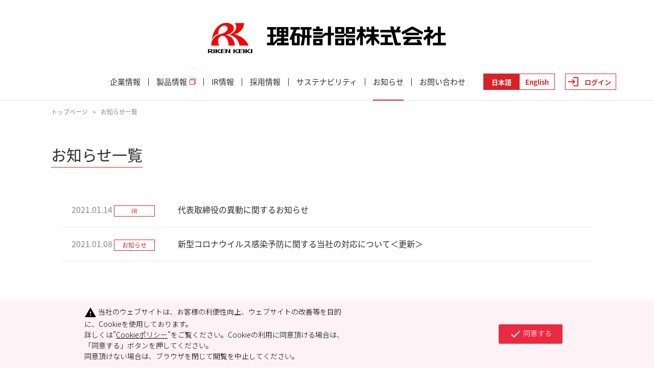

--- FILE ---
content_type: text/html; charset=utf-8
request_url: https://www.rikenkeiki.co.jp/news/date/2021/01
body_size: 19338
content:
<!DOCTYPE html>
<html lang="ja">
<head>
<meta charset="UTF-8">
<title>お知らせ一覧 | ガス検知器 ガス警報器のパイオニア 理研計器株式会社</title>
<meta name="description" content="">
<meta name="keywords" content="ガス検知器,ガス警報器,ガス測定器,製造,販売,理研計器">

<!-- Google Tag Manager -->
<script>(function(w,d,s,l,i){w[l]=w[l]||[];w[l].push({'gtm.start':
new Date().getTime(),event:'gtm.js'});var f=d.getElementsByTagName(s)[0],
j=d.createElement(s),dl=l!='dataLayer'?'&l='+l:'';j.async=true;j.src=
'https://www.googletagmanager.com/gtm.js?id='+i+dl;f.parentNode.insertBefore(j,f);
})(window,document,'script','dataLayer','GTM-PSL36KCF');</script>
<!-- End Google Tag Manager -->
    
<!-- Google Tag Manager -->
<script>(function(w,d,s,l,i){w[l]=w[l]||[];w[l].push({'gtm.start':
new Date().getTime(),event:'gtm.js'});var f=d.getElementsByTagName(s)[0],
j=d.createElement(s),dl=l!='dataLayer'?'&l='+l:'';j.async=true;j.src=
'https://www.googletagmanager.com/gtm.js?id='+i+dl;f.parentNode.insertBefore(j,f);
})(window,document,'script','dataLayer','GTM-5WZBPKM6');</script>
<!-- End Google Tag Manager -->

<link rel="SHORTCUT ICON" href="/cms/rikenkeiki-origin/favicon.ico">
<script type="text/javascript" src="/cms/js/jquery.js"></script>
<link rel="stylesheet" type="text/css" href="/cms/rikenkeiki-origin/css/common.css" media="all" />
<link rel="stylesheet" type="text/css" href="/cms/rikenkeiki-origin/css/header_footer.css" media="all" />
<link rel="stylesheet" type="text/css" href="/cms/rikenkeiki-origin/css/adjust.css" media="all" />
<script type="text/javascript" src="/cms/rikenkeiki-origin/js/jquery.js"></script>
<script type="text/javascript" src="/cms/rikenkeiki-origin/js/jquery.easing.1.3.js"></script>
<script type="text/javascript" src="/cms/rikenkeiki-origin/js/header_footer.js"></script>
<script type="text/javascript" src="/cms/rikenkeiki-origin/js/scll.js"></script>
<link rel="alternate" type="application/rss+xml" href="https://www.rikenkeiki.co.jp/news/date/2021/01/rss2.xml" />

<script type="text/javascript" src="/cms/js/jquery.js"></script>
<link href="/cms/rikenkeiki-origin/css/ga-cookie-opt-in.min.css" rel="stylesheet">
<script src="/cms/rikenkeiki-origin/js/ga-cookie-opt-in.js"></script>
<meta property="og:site_name" content="理研計器株式会社">
<meta property="og:url" content="https://www.rikenkeiki.co.jp/news/date/2021/01">
<meta property="og:title" content="お知らせ一覧 | ガス検知器 ガス警報器のパイオニア 理研計器株式会社">
<meta property="og:description" content="">
<meta property="og:image" content="">
<meta property="og:type" content="article">
<meta name="twitter:card" content="summary">

<link rel="stylesheet" type="text/css" href="/cms/rikenkeiki-origin/css/add.css" media="all" />
<!-- Global site tag (gtag.js) - Google Analytics -->
<!--20240328削除
<script async src="https://www.googletagmanager.com/gtag/js?id=UA-140254159-2"></script>
<script>
  window.dataLayer = window.dataLayer || [];
  function gtag(){dataLayer.push(arguments);}
  gtag('js', new Date());

  gtag('config', 'UA-140254159-2');
</script>
--><link rel="canonical" href="https://www.rikenkeiki.co.jp/news/date/2021/01">


<!-- Global site tag (gtag.js) - Google Analytics -->
<!--20240328追加
<script async src="https://www.googletagmanager.com/gtag/js?id=G-LJH973G53G"></script>
<script>
  window.dataLayer = window.dataLayer || [];
  function gtag(){dataLayer.push(arguments);}
  gtag('js', new Date());

  gtag('config', 'G-LJH973G53G');
</script>
-->
<script src="/cms/js/smz_ma.js" charset="UTF-8" defer></script>
<script>
__smz_ma={
	'hostname':'www.rikenkeiki.co.jp'
	,'top_url':'/'
	,'is_internal':true
	,'bgcolor':'white'
};
</script>
</head>

<body>
<!-- Google Tag Manager (noscript) -->
<noscript><iframe src="https://www.googletagmanager.com/ns.html?id=GTM-PSL36KCF"
height="0" width="0" style="display:none;visibility:hidden"></iframe></noscript>
<!-- End Google Tag Manager (noscript) -->
<!-- Google Tag Manager (noscript) -->
<noscript><iframe src="https://www.googletagmanager.com/ns.html?id=GTM-5WZBPKM6"
height="0" width="0" style="display:none;visibility:hidden"></iframe></noscript>
<!-- End Google Tag Manager (noscript) -->

<div class="wrapper">


<div>
  <header class="forcms_block header_wide">
    <div class="inner header_wide_inner">
      <div class="sp_menu_btn">
        <div></div>
        <div></div>
        <div></div>
      </div>
      <div class="logo_type">
        <a href="/"><img alt="理研計器株式会社" src="/cms/rikenkeiki-origin/img/logo_header.jpg"></a>
      </div>
      <h1><a href="/"><img alt="RIKEN KEIKI" class="pc pc_logo_fixed" src="/cms/rikenkeiki-origin/img/logo_mark.jpg"><img alt="RIKEN KEIKI" class="smp" src="/cms/rikenkeiki-origin/img/logo_header.jpg" style="min-width: 44vmin;"></a></h1>
      <nav class="main">
        <ul>
          <li><a class="company" href="/company/">企業情報</a><span class="sp_btn"><div class="down">＋</div><div class="up">－</div></span>
            <ul class="sp_nav">
              <li><a href="/company/greeting">ごあいさつ</a></li>
              <li><a href="/company/overview">会社概要</a></li>
              <li><a href="/about">事業概要</a></li>
              <li><a href="/company/officer">役員一覧</a></li>
              <li><a href="/company/vision">経営理念、経営方針、行動規範と行動指針</a></li>
              <li><a href="/company/80anniversary/history">ヒストリー</a></li>
              <!--<li><a href="/company/logo_mark">社標解説</a></li>-->
              <li><a href="/company/office_list">事業所一覧</a></li>
              <li><a href="/company">Learn more</a></li>
            </ul>
          </li>
          <li><a class="products" href="https://product.rikenkeiki.co.jp" target="_blank">製品情報<img alt="" src="/cms/rikenkeiki-origin/img/icon_blank.png"></a></li>
          <li><a class="ir" href="/ir/">IR情報</a><span class="sp_btn"><div class="down">＋</div><div class="up">－</div></span>
            <ul class="sp_nav">
              <li><a href="/ir/message">社長メッセージ</a></li>
              <li><a href="/ir/medium-term">中期経営計画</a></li>
              <li><a href="/ir/about">成長の理由</a></li>
              <li><a href="/ir/integratedreport">統合報告書</a></li>
              <li><a href="/ir/summary">決算短信</a></li>
              <li><a href="/ir/presentation">決算説明</a></li>
              <li><a href="/ir/securities">有価証券報告書</a></li>
              <li><a href="/ir/others">その他適時開示資料</a></li>
              <li><a href="/ir/stock_Information">株式情報</a></li>
              <li><a href="/ir/generalmeeting">株主総会</a></li>
            </ul>
          </li>
          <li><a class="recruit" href="javascript:void(0);" targe="_blank">採用情報</a><span class="sp_btn"><div class="down">＋</div><div class="up">－</div></span>
            <ul class="sp_nav">
              <li><a href="/saiyo/index.html">新卒採用情報</a></li>
              <li><a href="/career">キャリア掲載情報</a></li>
            </ul>
          </li>
          <li><a class="sus" href="/sustainability/">サステナビリティ</a><span class="sp_btn"><div class="down">＋</div><div class="up">－</div></span>
            <ul class="sp_nav">
              <li><a href="/sustainability/message">トップメッセージ</a></li>
              <li><a href="/sustainability/policy">サステナビリティポリシー</a></li>
              <li><a href="/sustainability/environment">環境</a></li>
              <li><a href="/sustainability/social">社会</a></li>
              <li><a href="/sustainability/governance">ガバナンス</a></li>
            </ul>
          </li>
          <li><a class="news" href="/news" targe="_blank">お知らせ</a><span class="sp_btn"><div class="down">＋</div><div class="up">－</div></span>
            <ul class="sp_nav">
              <li><a href="/news">お知らせ</a></li>
              <li><a href="https://product.rikenkeiki.co.jp/news/" target="_blank">Product News</a></li>
            </ul>
          </li>
          <li><a class="contact" href="/contact/">お問い合わせ</a></li>
        </ul>
        <div class="sp_sub js-js-langChange">
          <a class="js-langChange__hook current" href="/">日本語</a>
          <a class="js-langChange__hook" href="/english">English</a>
          <p>ログイン</p>
          <a href="https://partner.rikenkeiki.com/login" target="_blank">Einglish</a>
          <a href="https://partner.rikenkeiki.com/jp/login" target="_blank">日本語</a>
          <a href="https://partner.rikenkeiki.com/cn/login" target="_blank">中文</a>
        </div>
      </nav>
      <nav class="sub js-langChange">
        <ul>
          <li><a class="js-langChange__hook current" href="/">日本語</a></li>
          <li><a class="js-langChange__hook" href="/english">English</a></li>
        </ul>
        <div class="login_area">
          <a class="login" href="javascript:void(0);">ログイン</a>
          <div class="lng">
            <a href="https://partner.rikenkeiki.com/jp/login" target="_blank">日本語</a>
            <a href="https://partner.rikenkeiki.com/login" target="_blank">English</a>
            <a href="https://partner.rikenkeiki.com/cn/login" target="_blank">中文</a>
          </div>
        </div>
      </nav>
    </div>
    <div class="nav_area">
      <div class="company">
        <div class="inner">
          <div class="thumb"><img alt="" src="/cms/rikenkeiki-origin/img/company_thumb2.jpg"></div>
          <ul>
            <li><a href="/company/greeting">ごあいさつ</a></li>
            <li><a href="/company/overview">会社概要</a></li>
            <li><a href="/about">事業概要</a></li>
            <li><a href="/company/officer">役員一覧</a></li>
            <li><a href="/company/vision">経営理念、経営方針<br>行動規範と行動指針</a></li>
            <li><a href="/company/80anniversary/history">ヒストリー</a></li>
            <!--<li><a href="/company/logo_mark">社標解説</a></li>-->
            <li><a href="/company/office_list">事業所一覧</a></li>
            <li><a href="/company">Learn more</a></li>
          </ul>
        </div>
      </div>
      <div class="ir">
        <div class="inner">
          <div class="thumb"><img alt="" src="/cms/rikenkeiki-origin/img/ir_thumb.jpg"></div>
          <ul>
            <li><a href="/ir/message">社長メッセージ</a></li>
            <li><a href="/ir/medium-term">中期経営計画</a></li>
            <li><a href="/ir/about">成長の理由</a></li>
            <li><a href="/ir/integratedreport">統合報告書</a></li>
            <li><a href="/ir/summary">決算短信</a></li>
            <li><a href="/ir/presentation">決算説明</a></li>
            <li><a href="/ir/securities">有価証券報告書</a></li>
            <li><a href="/ir/others">その他適時開示資料</a></li>
            <li><a href="/ir/stock_Information">株式情報</a></li>
            <li><a href="/ir/generalmeeting">株主総会</a></li>
          </ul>
        </div>
      </div>
      <div class="recruit">
        <div class="inner">
          <div class="thumb"><img alt="" src="/cms/rikenkeiki-origin/img/rec_thumb.jpg"></div>
          <ul>
            <li><a href="/saiyo/index.html">新卒採用情報</a></li>
            <li><a href="/career">キャリア掲載情報</a></li>
          </ul>
        </div>
      </div>
      <div class="sus">
        <div class="inner">
          <div class="thumb"><img alt="" src="/cms/rikenkeiki-origin/img/sus_thumb.jpg"></div>
          <ul>
              <li><a href="/sustainability/message">トップメッセージ</a></li>
              <li><a href="/sustainability/policy">サステナビリティポリシー</a></li>
              <li id="environment"><a href="/sustainability/environment">環境</a></li>
              <li><a href="/sustainability/social">社会</a></li>
              <li><a href="/sustainability/governance">ガバナンス</a></li>
          </ul>
        </div>
      </div>
      <div class="news">
        <div class="inner">
          <div class="thumb"><img alt="" src="/cms/rikenkeiki-origin/img/rec_thumb.jpg"></div>
          <ul>
            <li><a href="/news">お知らせ</a></li>
            <li><a href="https://product.rikenkeiki.co.jp/news/" target="_blank">Product News</a></li>
          </ul>
        </div>
      </div>
    </div>
  </header>
  </div>




<div class="container">
<div class="contents">

<article class="mainframe">

<script src="/cms/lib/js/structured_data/breadcrumbs.js"></script>
<div class="forcms_block">
    <p class="pankz"><!--パンくずリンク-->
<a href="/">トップページ</a> <!--パンくずリンク-->
&nbsp;&nbsp;<span>&gt;</span>&nbsp;&nbsp; <!--パンくずリンク-->
<a href="https://www.rikenkeiki.co.jp/news">お知らせ一覧</a></p>
</div>



<script src="/cms/js/bookmark.js"></script>

<div class="visual_ forcms_block">
       
<h2 class="page_title">お知らせ一覧</h2>

  <section class="content">
  
    <table class="newsListA">
      
          <tr>
            <th><span class="newsListA__date">2021.01.14</span><span class="newsListA__category">
    
    
    
    
    
    
    
    
    
    
    
    
    
    
    
    
    
    
    
    
    
    IR
    
    
    
    
    
    
    
    
    
    
    
    
    
    
    

</span></th>
            <td>
              <a class="newsListA__title" href="https://ssl4.eir-parts.net/doc/7734/tdnet/1919236/00.pdf" >代表取締役の異動に関するお知らせ</a>
                
              
            </td>
          </tr>
      
          <tr>
            <th><span class="newsListA__date">2021.01.08</span><span class="newsListA__category">
    
    
    
    
    
    
    
    
    
    
    
    
    
    
    
    お知らせ
    
    
    
    
    
    
    
    
    
    
    
    
    
    
    
    
    
    
    
    
    

</span></th>
            <td>
              <a class="newsListA__title" href="https://www.rikenkeiki.co.jp/news/detail/213" >新型コロナウイルス感染予防に関する当社の対応について＜更新＞</a>
                
              
            </td>
          </tr>
      
    </table>
  
    <div class="pager">
      
    </div>
  </section>
  
</div>

</article>

</div><!--/contents-->
</div><!--/container-->




<div class="forcms_block"><footer>
<div class="bg">
<div class="inner main_nav">
<div>
<h2>
<a href="/company/">企業情報</a>
</h2>

<ul>
<li>
<a href="/company/greeting">ごあいさつ</a>
</li>
<li>
<a href="/company/overview">会社概要</a>
</li>
<li>
<a href="/about">事業概要</a>
</li>
<li>
<a href="/company/officer">役員一覧</a>
</li>
<li>
<a href="/company/vision">経営理念、経営方針</a>
</li>
<li>
<a href="/company/80anniversary/history">ヒストリー</a>
</li>
<li>
<a href="/company/logo_mark">社標解説</a>
</li>
<li>
<a href="/company/office_list">事業所一覧</a>
</li>
<li>
<a href="/company/calender">会社カレンダー</a>
</li>
<li>
<a href="/company/rizm">機関誌</a>
</li>
</ul>
</div>

<div>
<h2>
<a href="/ir/">IR情報</a>
</h2>

<ul>
<li>
<a href="/ir/message">社長メッセージ</a>
</li>
<li>
<a href="/ir/medium-term">中期経営計画</a>
</li>
<li>
<a href="/ir/about">成長の理由</a>
</li>
<li>
<a href="/ir/integratedreport">統合報告書</a>
</li>
<li>
<a href="/ir/summary">決算短信</a>
</li>
<li>
<a href="/ir/presentation">決算説明</a>
</li>
<li>
<a href="/ir/securities">有価証券報告書</a>
</li>
<li>
<a href="/ir/disclosure">その他適時開示資料</a>
</li>
<li>
<a href="/ir/stock_Information">株式情報</a>
</li>
<li>
<a href="/ir/generalmeeting">株主総会</a>
</li>
</ul>
</div>

<div>
<h2>
<a href="https://product.rikenkeiki.co.jp/" target="_blank">製品情報</a>
</h2>

<h2>
<a href="javascript:void(0);">採用情報</a>
</h2>

<ul>
<li>
<a href="/saiyo/index.html">新卒採用情報</a>
</li>
<li>
<a href="/career">キャリア掲載情報</a>
</li>
</ul>
</div>

<div>
<h2>
<a href="/sustainability/">サスティナビリティ</a>
</h2>

<ul>
<li>
<a href="/sustainability/message">トップメッセージ</a>
</li>
<li>
<a href="/sustainability/policy">サステナビリティポリシー</a>
</li>
<li>
<a href="/sustainability/environment">環境</a>
</li>
<li>
<a href="/sustainability/social">社会</a>
</li>
<li>
<a href="/sustainability/governance">ガバナンス</a>
</li>
<li>
<a href="/cms/rikenkeiki-origin/pdf/temporary/DX.pdf" target="_blank">DX</a>
</li>
</ul>
</div>

<div>
<h2>
<a href="/contact/">お問い合わせ</a>
</h2>

<ul>
<li>
<a href="/contact/products">製品・メンテナンスに関するお問い合わせ</a>
</li>
<li>
<a href="/contact/ir">IRに関するお問い合わせ</a>
</li>
<li>
<a href="/contact/others">企業情報、その他に関するお問い合わせ</a>
</li>
<li>
<a href="/contact/recruit">人事に関するお問い合わせ</a>
</li>
<li>
<a href="/contact/career">中途採用応募はこちらから</a>
</li>
</ul>
</div>
</div>
</div>

<div class="inner sub_nav">
<ul>
<li>
<a href="/policy">サイトのご利用について</a>
</li>
<li>
<a href="/link">リンクに関する注意事項</a>
</li>
<li>
<a href="/privacypolicy">個人情報の取り扱いについて</a>
</li>
<li>
<a href="/cms/rikenkeiki-origin/pdf/mynumber.pdf" target="_blank">個人番号および特定個人情報の取り扱いについて</a>
</li>
<li>
<a href="/cookiepolicy">Cookieポリシー</a>
</li>
<li>
<a href="/antiques-law">古物営業法について</a>
</li>
</ul>
</div>

<p class="copyright">Copyright&copy; 2021 RIKEN KEIKI CO., LTD. All Rights Reserved.</p>
</footer>
</div>



</div><!--/wrap-->

<script type="text/javascript" src="/cms/rikenkeiki-origin/js/add.js"></script>

<!-- Pardot tag: Website Tracking_コーポレートサイト -->
<!--20240328削除
<script type="text/javascript">
piAId = '872991';
piCId = '47680';
piHostname = 'pi.pardot.com';

(function() {
	function async_load(){
		var s = document.createElement('script'); s.type = 'text/javascript';
		s.src = ('https:' == document.location.protocol ? 'https://pi' : 'http://cdn') + '.pardot.com/pd.js';
		var c = document.getElementsByTagName('script')[0]; c.parentNode.insertBefore(s, c);
	}
	if(window.attachEvent) { window.attachEvent('onload', async_load); }
	else { window.addEventListener('load', async_load, false); }
})();
</script>
<div id="usonar-tracking" data-client="tVKHSCkeVdzSp5Ck" style="display: none;"></div>
<script async src="//cdn.cookie.sync.usonar.jp/live_acsess/tVKHSCkeVdzSp5Ck.js" type="text/javascript" charset="utf-8"></script>
-->

</body>
</html>



--- FILE ---
content_type: text/html; charset=utf-8
request_url: https://www.rikenkeiki.co.jp/english/news/date/2021/01
body_size: 17727
content:
<!DOCTYPE html>
<html lang="en">
<head>
<meta charset="UTF-8">
<title>News | RIKEN KEIKI CO., LTD.</title>
<meta name="description" content="">
<meta name="keywords" content="">

<!-- Google Tag Manager -->
<script>(function(w,d,s,l,i){w[l]=w[l]||[];w[l].push({'gtm.start':
new Date().getTime(),event:'gtm.js'});var f=d.getElementsByTagName(s)[0],
j=d.createElement(s),dl=l!='dataLayer'?'&l='+l:'';j.async=true;j.src=
'https://www.googletagmanager.com/gtm.js?id='+i+dl;f.parentNode.insertBefore(j,f);
})(window,document,'script','dataLayer','GTM-PSL36KCF');</script>
<!-- End Google Tag Manager -->
    
<!-- Google Tag Manager -->
<script>(function(w,d,s,l,i){w[l]=w[l]||[];w[l].push({'gtm.start':
new Date().getTime(),event:'gtm.js'});var f=d.getElementsByTagName(s)[0],
j=d.createElement(s),dl=l!='dataLayer'?'&l='+l:'';j.async=true;j.src=
'https://www.googletagmanager.com/gtm.js?id='+i+dl;f.parentNode.insertBefore(j,f);
})(window,document,'script','dataLayer','GTM-5WZBPKM6');</script>
<!-- End Google Tag Manager -->

<link rel="SHORTCUT ICON" href="/cms/rikenkeiki-origin/favicon.ico">
<script type="text/javascript" src="/cms/js/jquery.js"></script>
<link rel="stylesheet" type="text/css" href="/cms/rikenkeiki-origin/css/common.css" media="all" />
<link rel="stylesheet" type="text/css" href="/cms/rikenkeiki-origin/css/header_footer.css" media="all" />
<link rel="stylesheet" type="text/css" href="/cms/rikenkeiki-origin/css/adjust.css" media="all" />
<script type="text/javascript" src="/cms/rikenkeiki-origin/js/jquery.js"></script>
<script type="text/javascript" src="/cms/rikenkeiki-origin/js/jquery.easing.1.3.js"></script>
<script type="text/javascript" src="/cms/rikenkeiki-origin/js/header_footer_en.js"></script>
<script type="text/javascript" src="/cms/rikenkeiki-origin/js/scll.js"></script>


<script type="text/javascript" src="/cms/js/jquery.js"></script>
<link href="/cms/rikenkeiki-origin/css/ga-cookie-opt-in.min.css" rel="stylesheet">
<script src="/cms/rikenkeiki-origin/js/ga-cookie-opt-in-e.js"></script>
<meta property="og:site_name" content="理研計器株式会社">
<meta property="og:url" content="https://www.rikenkeiki.co.jp/english/news/date/2021/01">
<meta property="og:title" content="News | RIKEN KEIKI CO., LTD.">
<meta property="og:description" content="">
<meta property="og:image" content="">
<meta property="og:type" content="article">
<meta name="twitter:card" content="summary">

<meta name="robots" content="noindex">
<link rel="stylesheet" type="text/css" href="/cms/rikenkeiki-origin/css/add.css" media="all" />
<!-- Global site tag (gtag.js) - Google Analytics -->
<!--20240328削除
<script async src="https://www.googletagmanager.com/gtag/js?id=UA-140254159-2"></script>
<script>
  window.dataLayer = window.dataLayer || [];
  function gtag(){dataLayer.push(arguments);}
  gtag('js', new Date());

  gtag('config', 'UA-140254159-2');
</script>
--><link rel="canonical" href="https://www.rikenkeiki.co.jp/english/news/date/2021/01">


<!-- Global site tag (gtag.js) - Google Analytics -->
<!--20240328削除
<script async src="https://www.googletagmanager.com/gtag/js?id=G-LJH973G53G"></script>
<script>
  window.dataLayer = window.dataLayer || [];
  function gtag(){dataLayer.push(arguments);}
  gtag('js', new Date());

  gtag('config', 'G-LJH973G53G');
</script>
-->
<script src="/cms/js/smz_ma.js" charset="UTF-8" defer></script>
<script>
__smz_ma={
	'hostname':'www.rikenkeiki.co.jp'
	,'top_url':'/'
	,'is_internal':true
	,'bgcolor':'white'
};
</script>
</head>

<body>
<!-- Google Tag Manager (noscript) -->
<noscript><iframe src="https://www.googletagmanager.com/ns.html?id=GTM-PSL36KCF"
height="0" width="0" style="display:none;visibility:hidden"></iframe></noscript>
<!-- End Google Tag Manager (noscript) -->
    
<!-- Google Tag Manager (noscript) -->
<noscript><iframe src="https://www.googletagmanager.com/ns.html?id=GTM-5WZBPKM6"
height="0" width="0" style="display:none;visibility:hidden"></iframe></noscript>
<!-- End Google Tag Manager (noscript) -->


<div class="wrapper">


<div>
  <header class="forcms_block header_wide">
      <div class="inner header_wide_inner">
          <div class="sp_menu_btn">
              <div></div>
              <div></div>
              <div></div>
          </div>
          <div class="logo_type">
              <a href="/english"><img alt="RIKEN KEIKI" src="/cms/rikenkeiki-origin/english/img/logo_header.jpg"></a>
          </div>
          <h1>
              <a href="/english"><img alt="RIKEN KEIKI" class="pc pc_logo_fixed" src="/cms/rikenkeiki-origin/img/logo_mark.jpg"><img alt="RIKEN KEIKI" class="smp" src="/cms/rikenkeiki-origin/english/img/logo_header.jpg" style="min-width: 44vmin;"></a>
          </h1>
          <nav class="main">
              <ul>
                  <li><a class="company" href="/english/company">About Us</a>
                      <span class="sp_btn">
                          <div class="down">＋</div>
                          <div class="up">－</div>
                      </span>
                      <ul class="sp_nav">
                          <li><a href="/english/company/greeting">President Message</a></li>
                          <li><a href="/english/company/overview">Company Overview</a></li>
                          <li><a href="/english/about">Business Overview</a></li>
                          <li><a href="/english/company/officer">Executive Team</a></li>
                          <li><a href="/english/company/vision">Management Philosophy and Management Policies</a></li>
                          <li><a href="/english/company/80anniversary/history">History</a></li>
                          <li><a href="/english/company/logo_mark">Our Logo</a></li>
                          <li><a href="/english/company/office_list">Locations</a></li>
                      </ul>
                  </li>
                  <li><a class="products" href="https://product.rikenkeiki.co.jp/english" target="_blank">Products<img alt="" src="/cms/rikenkeiki-origin/img/icon_blank.png"></a></li>
                  <li><a class="ir" href="/english/ir">IR</a>
                      <span class="sp_btn">
                          <div class="down">＋</div>
                          <div class="up">－</div>
                      </span>
                      <ul class="sp_nav">
                          <li><a href="/english/ir/message">President Message</a></li>
                          <li><a href="/english/ir/medium-term">Mid-Term Management Plan</a></li>
                          <li><a href="/english/ir/about">Reason for Riken's Growth</a></li>
                          <li><a href="/english/ir/integratedreport">Integrated Report</a></li>
                          <li><a href="/english/ir/summary">Financial Results</a></li>
                          <li><a href="/english/ir/presentation">Financial Results Briefing</a></li>
                          <li><a href="/english/ir/others">Other Timely Disclosure Documents</a></li>
                          <li><a href="/english/ir/stock_Information">Stock Overview</a></li>
                          <li><a href="/english/ir/generalmeeting">Shareholders’ Meeting</a></li>
                      </ul>
                  </li>
                  <li><a class="sus" href="/english/sustainability/">Sustainability</a>
                      <span class="sp_btn">
                          <div class="down">＋</div>
                          <div class="up">－</div>
                      </span>
                      <ul class="sp_nav">
                          <li><a href="/english/sustainability/message/">Message from Management</a></li>
                          <li><a href="/english/sustainability/policy/">Sustainability Policy</a></li>
                          <li><a href="/english/sustainability/environment">Environment</a></li>
                          <li><a href="/english/sustainability/social">Social</a></li>
                          <li><a href="/english/sustainability/governance">Corporate Governance</a></li>
                      </ul>
                  </li>
                  <li><a class="contact" href="/english/contact">Contact Us</a></li>
              </ul>
              <div class="sp_sub js-langChange">
                  <a class="js-langChange__hook" href="/">Japanese</a>
                  <a class="js-langChange__hook current" href="/english">English</a>
                  <p>Login</p>
                  <a href="https://partner.rikenkeiki.com/login" target="_blank">Einglish</a>
                  <a href="https://partner.rikenkeiki.com/jp/login" target="_blank">Japanese</a>
                  <a href="https://partner.rikenkeiki.com/cn/login" target="_blank">中文</a>
              </div>
          </nav>
          <nav class="sub">
              <ul class="js-langChange">
                  <li><a class="js-langChange__hook" href="/">Japanese</a></li>
                  <li><a class="js-langChange__hook current" href="/english">English</a></li>
              </ul>
              <div class="login_area">
                  <a class="login" href="javascript:void(0);">Login</a>
                  <div class="lng">
                      <a href="https://partner.rikenkeiki.com/jp/login" target="_blank">Japanese</a>
                      <a href="https://partner.rikenkeiki.com/login" target="_blank">English</a>
                      <a href="https://partner.rikenkeiki.com/cn/login" target="_blank">中文</a>
                  </div>
              </div>
          </nav>
      </div>
      <div class="nav_area">
          <div class="company">
              <div class="inner">
                  <div class="thumb"><img alt="" src="/cms/rikenkeiki-origin/img/company_thumb2.jpg"></div>
                  <ul>
                      <li><a href="/english/company/greeting">President Message</a></li>
                      <li><a href="/english/company/overview">Company Overview</a></li>
                      <li><a href="/english/about">Business Overview</a></li>
                      <li><a href="/english/company/officer">Executive Team</a></li>
                      <li><a href="/english/company/vision">Management Philosophy and Management Policies</a></li>
                      <li><a href="/english/company/80anniversary/history">History</a></li>
                      <li><a href="/english/company/logo_mark">Our Logo</a></li>
                      <li><a href="/english/company/office_list">Locations</a></li>
                  </ul>
              </div>
          </div>
          <div class="ir">
              <div class="inner"><div class="thumb"><img alt="" src="/cms/rikenkeiki-origin/img/ir_thumb.jpg"></div>
                  <ul>
                      <li><a href="/english/ir/message">President Message</a></li>
                      <li><a href="/english/ir/medium-term">Mid-Term Management Plan</a></li>
                      <li><a href="/english/ir/about">Reason for Riken's Growth</a></li>
                      <li><a href="/english/ir/integratedreport">Integrated Report</a></li>
                      <li><a href="/english/ir/summary">Financial Results</a></li>
                      <li><a href="/english/ir/presentation">Financial Results Briefing</a></li>
                      <li><a href="/english/ir/others">Other Timely Disclosure Documents</a></li>
                      <li><a href="/english/ir/stock_Information">Stock Overview</a></li>
                      <li><a href="/english/ir/generalmeeting">Shareholders’ Meeting</a></li>
                  </ul>
              </div>
          </div>
          <div class="sus">
              <div class="inner"><div class="thumb"><img alt="" src="/cms/rikenkeiki-origin/img/sus_thumb.jpg"></div>
                  <ul>
                      <li><a href="/english/sustainability/message/">Message from Management</a></li>
                      <li><a href="/english/sustainability/policy/">Sustainability Policy</a></li>
                      <li><a href="/english/sustainability/environment">Environment</a></li>
                      <li><a href="/english/sustainability/social">Social</a></li>
                      <li><a href="/english/sustainability/governance">Corporate Governance</a></li>
                  </ul>
              </div>
          </div>
      </div>
  </header>
</div>




<div class="container">
<div class="contents">

<article class="mainframe">

<script src="/cms/lib/js/structured_data/breadcrumbs.js"></script>
<div class="forcms_block">
    <p class="pankz"><!--パンくずリンク-->
<a href="/english">HOME</a><!--パンくずリンク-->
&nbsp;&nbsp;<span>&gt;</span>&nbsp;&nbsp; <!--パンくずラベル-->
<span>News</span></p>
</div>



<script src="/cms/js/bookmark.js"></script>

<div class="visual_ forcms_block">
       
<h2 class="page_title">News & Topics</h2>

  <section class="content">
  
    <p></p>
  
    <div class="pager">
      
    </div>
  </section>
  
</div>

</article>

</div><!--/contents-->
</div><!--/container-->



<div>
  <footer class="forcms_block">
      <div class="bg">
          <div class="inner main_nav">
              <div>
                  <h2><a href="/english/company">About Us</a></h2>
                  <ul>
                      <li><a href="/english/company/greeting">Message</a></li>
                      <li><a href="/english/company/overview">Company Overview</a></li>
                      <li><a href="/english/about">Business Overview</a></li>
                      <li><a href="/english/company/officer">Executive Team</a></li>
                      <li><a href="/english/company/vision">Management Philosophy and<br class="is-sp">&nbsp; Management Policies</a></li>
                      <li><a href="/english/company/80anniversary/history">History</a></li>
                      <li><a href="/english/company/logo_mark">Our Logo</a></li>
                      <li><a href="/english/company/office_list">Locations</a></li>
                      <li><a href="/english/company/rizm">The magazine Rizm</a></li>
                  </ul>
              </div>
              <div>
                  <h2><a href="/english/ir">IR</a></h2>
                  <ul>
                      <li><a href="/english/ir/message">President Message</a></li>
                      <li><a href="/english/ir/medium-term">Mid-Term Management Plan</a></li>
                      <li><a href="/english/ir/about">Reason for Riken's Growth</a></li>
                      <li><a href="/english/ir/integratedreport">Integrated Report</a></li>
                      <li><a href="/english/ir/summary">Financial Results</a></li>
                      <li><a href="/english/ir/presentation">Financial Results Briefing</a></li>
                      <li><a href="/english/ir/others">Other Timely Disclosure Documents</a></li>
                      <li><a href="/english/ir/stock_Information">Stock Overview</a></li>
                      <li><a href="/english/ir/generalmeeting">Shareholders’ Meeting</a></li>
                  </ul>
              </div>
              <div>
                  <h2><a href="https://product.rikenkeiki.co.jp/english" target="_blank">Products</a></h2>
              </div>
              <div>
                  <h2><a href="/english/sustainability/">Sustainability</a></h2>
                  <ul>
                      <li><a href="/english/sustainability/message/">Message from Management</a></li>
                      <li><a href="/english/sustainability/policy/">Sustainability Policy</a></li>
                      <li><a href="/english/sustainability/environment">Environment</a></li>
                      <li><a href="/english/sustainability/social">Social</a></li>
                      <li><a href="/english/sustainability/governance">Corporate Governance</a></li>
                  </ul>
              </div>
              <div>
                  <h2><a href="/english/contact">Contact Us</a></h2>
              </div>
          </div>
      </div>
      <div class="inner sub_nav">
          <ul>
              <li><a href="/english/policy">Site Policy</a></li>
              <li><a href="/english/link">About Link</a></li>
              <li><a href="/english/privacypolicy">Privacy policy</a></li>
              <li><a href="/english/cookiepolicy">Cookie policy</a></li>
          </ul>
      </div>
      <p class="copyright">Copyright&copy; 2021 RIKEN KEIKI CO., LTD. All Rights Reserved.</p>
  </footer>
</div>



</div><!--/wrap-->

<script type="text/javascript" src="/cms/rikenkeiki-origin/js/add.js"></script>

<!-- Pardot tag: Website Tracking_コーポレートサイト -->
<!--20240328
<script type="text/javascript">
piAId = '872991';
piCId = '47680';
piHostname = 'pi.pardot.com';

(function() {
	function async_load(){
		var s = document.createElement('script'); s.type = 'text/javascript';
		s.src = ('https:' == document.location.protocol ? 'https://pi' : 'http://cdn') + '.pardot.com/pd.js';
		var c = document.getElementsByTagName('script')[0]; c.parentNode.insertBefore(s, c);
	}
	if(window.attachEvent) { window.attachEvent('onload', async_load); }
	else { window.addEventListener('load', async_load, false); }
})();
</script>
<div id="usonar-tracking" data-client="tVKHSCkeVdzSp5Ck" style="display: none;"></div>
<script async src="//cdn.cookie.sync.usonar.jp/live_acsess/tVKHSCkeVdzSp5Ck.js" type="text/javascript" charset="utf-8"></script>
-->

</body>
</html>



--- FILE ---
content_type: text/css
request_url: https://www.rikenkeiki.co.jp/cms/rikenkeiki-origin/css/common.css
body_size: 52000
content:
@charset "UTF-8";
/*^*^*^*^*^*^*^*^*^*^*^*^*^*^*^*^*
* Browser Style Reset
^*^*^*^*^*^*^*^*^*^*^*^*^*^*^*^*^*/
@import url(https://cdn.jsdelivr.net/npm/yakuhanjp@3.4.1/dist/css/yakuhanjp.min.css);
@import url(https://fonts.googleapis.com/earlyaccess/notosansjapanese.css);
* {
  -webkit-box-sizing: border-box;
          box-sizing: border-box;
  -moz-text-size-adjust: 100%;
   -ms-text-size-adjust: 100%;
       text-size-adjust: 100%;
  -webkit-text-size-adjust: 100%;
}

body,
div,
dl,
dt,
dd,
ul,
ol,
li,
h1,
h2,
h3,
h4,
h5,
h6,
pre,
form,
fieldset,
input,
textarea,
p,
blockquote,
th,
td {
  margin: 0;
  padding: 0;
  /*	transition: all 0.3s ease;*/
}

address,
caption,
cite,
code,
dfn,
em,
strong,
th,
var {
  font-style: normal;
}

table {
  border-collapse: collapse;
  border-spacing: 0;
}

caption,
th {
  text-align: left;
}

q:before,
q:after {
  content: "";
}

object,
embed {
  vertical-align: top;
}

hr,
legend {
  display: none;
  clear: both;
}

h1,
h2,
h3,
h4,
h5,
h6 {
  font-size: 100%;
  font-weight: normal;
}

img,
abbr,
acronym,
fieldset {
  border: 0;
  vertical-align: bottom;
  outline: none;
}

li {
  list-style-type: none;
}

ol {
  margin-left: 20px;
}

ol > li {
  margin: 1em 0;
  padding-left: 0px;
  list-style-type: decimal;
}

input,
textarea {
  border: 1px none #ccc;
  font-family: YakuHanJP, "Noto Sans Japanese", "Hiragino Kaku Gothic ProN", "ヒラギノ角ゴ ProN W3",
 "Hiragino Kaku Gothic Pro", "ヒラギノ角ゴ Pro W3", Meiryo, メイリオ, sans-serif;
  color: #333;
  font-size: 14px;
  line-height: 1.4;
  text-align: left;
}

/*^*^*^*^*^*^*^*^*^*^*^*^*^*^*^*^*
* Font Style
^*^*^*^*^*^*^*^*^*^*^*^*^*^*^*^*^*/
html {
  font-size: 62.5%;
  overflow: auto;
}

body {
  font-family: YakuHanJP, "Noto Sans Japanese", "Hiragino Kaku Gothic ProN", "ヒラギノ角ゴ ProN W3",
 "Hiragino Kaku Gothic Pro", "ヒラギノ角ゴ Pro W3", Meiryo, メイリオ, sans-serif;
  color: #2d2d2d;
  font-size: 16px;
  line-height: 1.6;
  overflow-x: hidden;
}

@media screen and (min-width: 481px) {
  body {
    min-width: 1080px;
  }
}

body:lang(en) {
  font-size: 13px;
}

/*^*^*^*^*^*^*^*^*^*^*^*^*^*^*^*^*
* link Style
^*^*^*^*^*^*^*^*^*^*^*^*^*^*^*^*^*/
a:link {
  color: #2d2d2d;
  text-decoration: none;
}

a:visited {
  color: #2d2d2d;
  text-decoration: none;
}

a:hover {
  color: #d72229;
  text-decoration: none;
}

/*^*^*^*^*^*^*^*^*^*^*^*^*^*^*^*^*
* new clearfix
^*^*^*^*^*^*^*^*^*^*^*^*^*^*^*^*^*/
.clearfix:after {
  visibility: hidden;
  display: block;
  font-size: 0;
  content: " ";
  clear: both;
  height: 0;
}

.left {
  float: left;
}

.right {
  float: right;
}

.both {
  clear: both;
}

.impct {
  color: #eb3535;
}

.kome {
  color: #888888;
}

.nobg {
  background-image: none !important;
  border: none !important;
}

/* ======================================================================
Image Rollover
======================================================================== */
input:hover {
  filter: alpha(opacity=80);
  -moz-opacity: 0.8;
  opacity: 0.8;
}

/* ======================================================================
setting
======================================================================== */
/* ======================================================================
layout
======================================================================== */
article {
  width: 1080px;
  margin: 0 auto;
  padding-top: 145px;
}

.pankz {
  padding: 15px 0 0 0;
  font-size: 12px;
  color: #858484;
}

.pankz a {
  color: #858484;
}

.head_img_outer {
  position: relative;
}

.head_img_outer .header_img {
  position: absolute;
  left: 470px;
}

.head_img_outer .product_img_01 {
  position: absolute;
  left: 470px;
  opacity: 0;
}

.head_img_outer .product_img_02 {
  position: absolute;
  left: 470px;
  opacity: 0;
}

.head_img_outer .ir_img_01 {
  position: absolute;
  left: 470px;
  opacity: 0;
}

.head_img_outer .rec_img_01 {
  position: absolute;
  left: 470px;
  opacity: 0;
}

.head_img_outer .rsus_img_01 {
  position: absolute;
  left: 470px;
  opacity: 0;
}

.page_title {
  -ms-flex-preferred-size: content;
      flex-basis: content;
  padding-top: 50px;
  margin-bottom: 50px;
  display: inline-block;
  font-size: 30px;
  border-bottom: 1px solid #d72229;
}

.page_title span {
  font-size: 13px;
  color: #858484;
  display: block;
}

.page_title_block {
  display: -webkit-box;
  display: -ms-flexbox;
  display: flex;
  -webkit-box-align: center;
      -ms-flex-align: center;
          align-items: center;
}

.page_title_block .page_title {
  margin-right: 50px;
}

.sus .page_title_block {
  display: block;
  margin-left: 0px;
}

.read {
  padding: 20px 0 15px 0;
  line-height: 2;
  margin: 0 0 70px 0;
}

.page_link {
  padding-top: 250px;
  display: -webkit-box;
  display: -ms-flexbox;
  display: flex;
  -webkit-box-pack: justify;
      -ms-flex-pack: justify;
          justify-content: space-between;
  -ms-flex-wrap: wrap;
      flex-wrap: wrap;
}

.page_link li {
  width: 250px;
  position: relative;
  margin-bottom: 25px;
  overflow: hidden;
}

.page_link li img {
  -webkit-transition: all 0.3s ease;
  transition: all 0.3s ease;
}

.page_link li img:hover {
  -webkit-transform: scale(1.2);
          transform: scale(1.2);
}

.page_link li p {
  position: absolute;
  bottom: 0;
  width: 100%;
  padding: 10px;
  background: rgba(255, 255, 255, 0.9);
  display: -webkit-box;
  display: -ms-flexbox;
  display: flex;
  -webkit-box-align: center;
      -ms-flex-align: center;
          align-items: center;
}

.page_link li p:before {
  display: inline-block;
  content: "";
  border-right: 1px solid #d72229;
  border-top: 1px solid #d72229;
  -webkit-transform: rotate(45deg);
          transform: rotate(45deg);
  width: 5px;
  height: 5px;
  margin-right: 8px;
  overflow: hidden;
}

.page_link__text:after {
  content: "";
  display: block;
  height: 1.7em;
  width: 100%;
  padding: 10px;
  background: rgba(0, 0, 0, 0.05);
  position: absolute;
  left: 0;
  bottom: 0;
}

.content {
  padding: 0 20px 40px 20px;
}

.content p {
  line-height: 1.7;
  padding-bottom: 15px;
}

.content ol {
  margin-left: 20px;
}

.content ol > li {
  margin: 1em 0;
  padding-left: 10px;
  list-style-type: decimal;
}

.content .center {
  text-align: center;
  padding: 30px 0 0 0;
}

.content .section_title_01 {
  font-size: 20px;
  font-weight: bold;
  line-height: 1.3;
  border-left: 5px solid #d72229;
  padding-left: 10px;
  margin-bottom: 20px;
  margin-top: 60px;
}

.content .section_title_01:nth-of-type(1) {
  margin-top: 0px;
}

.content .section_title_01__link {
  display: inline-block;
  font-weight: normal;
  font-size: 14px;
  color: #d72229;
  margin-left: 2em;
  padding-right: 0.8em;
  position: relative;
  -webkit-transition: all 0.4s ease;
  transition: all 0.4s ease;
  bottom: 0.2em;
}

.content .section_title_01__link:hover {
  opacity: 0.75;
}

.content .section_title_01__link:before {
  content: "";
  display: block;
  width: 0.4em;
  height: 0.4em;
  border-top: solid 2px #d72229;
  border-right: solid 2px #d72229;
  -webkit-box-sizing: border-box;
          box-sizing: border-box;
  position: absolute;
  right: 0;
  top: 50%;
  -webkit-transform: translateY(-50%) rotate(45deg);
          transform: translateY(-50%) rotate(45deg);
}

.content .section_title_02 {
  font-size: 18px;
  font-weight: bold;
  position: relative;
  line-height: 1.3;
  padding: 0px 0 10px 0;
  margin-bottom: 20px;
  margin-top: 60px;
  border-bottom: 1px solid #ededed;
}

.content .section_title_02:nth-of-type(1) {
  margin-top: 0px;
}

.content .section_title_02:before {
  content: "";
  display: block;
  position: absolute;
  left: 0;
  bottom: -1px;
  width: 30px;
  border-top: 1px solid #d72229;
}

.content .section_title_03 {
  text-align: center;
}

.content .section_title_03 span {
  text-align: center;
  display: inline-block;
  font-size: 24px;
  font-weight: bold;
  line-height: 1.3;
  border-bottom: 1px solid #d72229;
  margin: 0px auto;
  padding-bottom: 5px;
}

.content .section_title_03 span:nth-of-type(1) {
  margin-top: 0px;
}

.content .section_title_04 {
  font-weight: bold;
  margin: 3rem 0 2rem;
}

.content .block_title {
  font-weight: bold;
  font-size: 17px;
  border-bottom: 1px solid #ededed;
  padding: 20px 0 10px 0;
  margin-bottom: 10px;
}

.content .block_title_02 {
  line-height: 1.3;
  font-weight: bold;
  font-size: 16px;
  border-left: 4px solid #d72229;
  padding: 0 0 0 10px;
  margin-bottom: 30px;
}

.content .block_inner {
  padding: 20px 0px 30px 30px;
  clear: both;
}

.content .block_outer {
  display: -webkit-box;
  display: -ms-flexbox;
  display: flex;
  -webkit-box-pack: justify;
      -ms-flex-pack: justify;
          justify-content: space-between;
  -ms-flex-wrap: wrap;
      flex-wrap: wrap;
}

.content .contact_block {
  width: 510px;
  border: 1px solid #e5e5e5;
  margin-bottom: 40px;
}

.content .contact_block dt {
  font-weight: bold;
  font-size: 17px;
  background: #f5f5f5;
  text-align: center;
  padding: 15px;
  border-bottom: 1px solid #e5e5e5;
}

.content .contact_block dd {
  padding: 15px;
}

.content .contact_block a {
  position: relative;
  font-weight: bold;
  display: -webkit-box;
  display: -ms-flexbox;
  display: flex;
  text-align: center;
  font-size: 17px;
  color: #d72229;
  border: 1px solid #d72229;
  padding: 15px;
  margin-bottom: 20px;
  -webkit-box-align: center;
      -ms-flex-align: center;
          align-items: center;
  font-weight: bold;
  -webkit-box-pack: center;
      -ms-flex-pack: center;
          justify-content: center;
}

.content .contact_block a:hover {
  background: #d72229;
  color: #fff;
}

.content .contact_block a img {
  position: absolute;
  left: 20px;
}

.content .contact_block .tel {
  padding: 0 0 5px 20px;
  font-size: 24px;
  display: -webkit-box;
  display: -ms-flexbox;
  display: flex;
  -webkit-box-align: center;
      -ms-flex-align: center;
          align-items: center;
  font-weight: bold;
}

.content .contact_block .tel img {
  margin-right: 10px;
}

.content .contact_block .kome {
  padding: 0 20px;
  font-size: 13px;
}

.content .contact_block .sm {
  font-size: 18px;
}

.content .flex_item_env {
  display: -webkit-box;
  display: -ms-flexbox;
  display: flex;
  -webkit-box-pack: justify;
      -ms-flex-pack: justify;
          justify-content: space-between;
}

.content .flex_item_env p {
  width: 50%;
}

.content .flex_item_env div {
  width: 46%;
}

.content .flex_item_env table {
  width: 100%;
}

.content .isc_table th {
  background: #f5f5f5;
  border: 1px solid #e5e5e5;
  padding: 10px 20px;
  text-align: center;
}

.content .isc_table td {
  background: #fff;
  border: 1px solid #e5e5e5;
  padding: 10px;
  font-size: 13px;
}

.content .isc_table + img {
  margin-top: 20px;
}

.content .logo_comment li {
  display: -webkit-box;
  display: -ms-flexbox;
  display: flex;
  -webkit-box-align: center;
      -ms-flex-align: center;
          align-items: center;
}

.content .logo_comment div {
  padding: 30px;
}

.content .logo_comment b {
  color: #d72229;
}

.content .book_list {
  display: -webkit-box;
  display: -ms-flexbox;
  display: flex;
}

.content .book_list a {
  display: block;
}

.content .book_list span {
  display: block;
}

.content .book_list dt {
  margin-right: 50px;
}

.content .book_list img {
  max-width: 282px;
}

.content .book_list .title {
  color: #d72229;
}

.content .book_list .detail {
  font-size: 20px;
  font-weight: bold;
}

.content .backnum_list {
  display: -webkit-box;
  display: -ms-flexbox;
  display: flex;
  -ms-flex-wrap: wrap;
      flex-wrap: wrap;
  margin-left: -50px;
}

.content .backnum_list li {
  text-align: center;
  width: 220px;
  margin-left: 50px;
  margin-bottom: 30px;
}

.content .backnum_list li img {
  width: 100%;
}

.content .backnum_list a {
  display: block;
}

.content .backnum_list span {
  padding-top: 20px;
  display: block;
}

.content .office_list {
  display: -webkit-box;
  display: -ms-flexbox;
  display: flex;
  -ms-flex-wrap: wrap;
      flex-wrap: wrap;
  padding-bottom: 20px;
}

.content .office_list dt {
  width: 240px;
  border-bottom: 1px solid #d72229;
  padding: 20px;
}

.content .office_list dd {
  width: calc(100% - 240px);
  border-bottom: 1px dashed #e5e5e5;
  padding: 20px;
  display: -webkit-box;
  display: -ms-flexbox;
  display: flex;
  -webkit-box-pack: justify;
      -ms-flex-pack: justify;
          justify-content: space-between;
  -webkit-box-align: center;
      -ms-flex-align: center;
          align-items: center;
}

.content .office_list a {
  font-size: 13px;
  padding: 5px 10px;
  display: inline-block;
  border: 1px solid #e5e5e5;
  background: #f5f5f5;
}

.content .office_list a:before {
  position: relative;
  top: -2px;
  display: inline-block;
  content: "";
  border-right: 1px solid #949494;
  border-top: 1px solid #949494;
  -webkit-transform: rotate(45deg);
          transform: rotate(45deg);
  width: 5px;
  height: 5px;
  margin-right: 8px;
  overflow: hidden;
}

.office_list_02 {
  display: -webkit-box;
  display: -ms-flexbox;
  display: flex;
  -ms-flex-wrap: wrap;
      flex-wrap: wrap;
  padding-bottom: 20px;
}

.office_list_02 dt {
  width: 240px;
  border-bottom: 1px dotted #e5e5e5;
  padding: 20px;
}

.office_list_02 dd {
  width: calc(100% - 240px);
  border-bottom: 1px dotted #e5e5e5;
  padding: 20px;
  display: -webkit-box;
  display: -ms-flexbox;
  display: flex;
  -webkit-box-pack: justify;
      -ms-flex-pack: justify;
          justify-content: space-between;
  -webkit-box-align: center;
      -ms-flex-align: center;
          align-items: center;
}

.office_list_02 a:not([href*="tel"]):not([target="_blank"]) {
  font-size: 13px;
  padding: 5px 10px;
  display: inline-block;
  border: 1px solid #e5e5e5;
  background: #f5f5f5;
}

.office_list_02 a:not([href*="tel"]):not([target="_blank"]):before {
  position: relative;
  top: -2px;
  display: inline-block;
  content: "";
  border-right: 1px solid #949494;
  border-top: 1px solid #949494;
  -webkit-transform: rotate(45deg);
          transform: rotate(45deg);
  width: 5px;
  height: 5px;
  margin-right: 8px;
  overflow: hidden;
}

.office_list_02 a[target="_blank"] {
  background: transparent;
  color: #d72229;
  border: none;
  padding: 0;
}

.office_list_02.kaigai a {
  background: transparent;
  color: #d72229;
  border: none;
  padding: 0;
}

.office_list_02.kaigai a:before {
  display: none;
}

.chimei {
  font-size: 18px;
  border-bottom: 1px solid #d72229;
  padding: 20px;
  position: relative;
  cursor: pointer;
}

.chimei:before {
  content: "";
  display: block;
  background: #d72229;
  width: 30px;
  height: 2px;
  overflow: hidden;
  position: absolute;
  right: 30px;
  top: 35px;
}

.chimei:after {
  content: "";
  display: block;
  background: #d72229;
  width: 2px;
  height: 30px;
  overflow: hidden;
  position: absolute;
  right: 44px;
  top: 20px;
}

.chimei.current:after {
  display: none;
}

.chimei + div {
  display: none;
}

.left_item {
  float: left;
  margin-right: 30px;
}

.map {
  border-top: 1px dashed #e5e5e5;
  padding: 30px 0px 50px 0;
}

.prej {
  margin-left: 50px;
  float: right;
}

.prej img {
  margin-bottom: 20px;
}

.box_link {
  font-size: 13px;
  padding: 5px 10px;
  display: inline-block;
  border: 1px solid #e5e5e5;
  background: #f5f5f5;
}

.form {
  display: -webkit-box;
  display: -ms-flexbox;
  display: flex;
  -ms-flex-wrap: wrap;
      flex-wrap: wrap;
  border-bottom: 1px solid #cdd6dd;
  margin-bottom: 50px;
}

.form dt {
  border-top: 1px solid #cdd6dd;
  width: 370px;
  display: -webkit-box;
  display: -ms-flexbox;
  display: flex;
  -webkit-box-align: center;
      -ms-flex-align: center;
          align-items: center;
  position: relative;
  padding-left: 80px;
}

.form dt span {
  position: absolute;
  right: 100px;
  background: #d72229;
  color: #fff;
  font-size: 11px;
  padding: 2px 8px;
}

.form dd {
  border-top: 1px solid #cdd6dd;
  width: calc(100% - 370px);
  padding: 30px 0;
  display: -webkit-box;
  display: -ms-flexbox;
  display: flex;
  -webkit-box-align: center;
      -ms-flex-align: center;
          align-items: center;
  -ms-flex-wrap: wrap;
      flex-wrap: wrap;
}

.form dd > p {
  padding-top: 10px;
  font-size: 13px;
}

.form dd label {
  display: -webkit-box;
  display: -ms-flexbox;
  display: flex;
  -webkit-box-align: center;
      -ms-flex-align: center;
          align-items: center;
  width: 150px;
  cursor: pointer;
}

.form dd.check_checkbox {
  display: block;
}

.form dd.check_checkbox label {
  display: inline-block;
  width: 100%;
}

.form input[type="text"] {
  background: #f5f5f5;
  border: 1px solid #e2d9ef;
  padding: 10px 10px;
}

.form input[type="radio"] {
  display: none;
}

.form input[type="radio"] + span {
  margin-right: 10px;
  display: -webkit-box;
  display: -ms-flexbox;
  display: flex;
  -webkit-box-align: center;
      -ms-flex-align: center;
          align-items: center;
  -webkit-box-pack: center;
      -ms-flex-pack: center;
          justify-content: center;
  border: 1px solid #ccc;
  width: 20px;
  height: 20px;
  border-radius: 50%;
  position: relative;
}

.form input[type="radio"]:checked + span:after {
  content: "●";
  color: #d72229;
  font-size: 12px;
}

.form textarea {
  background: #f5f5f5;
  border: 1px solid #e2d9ef;
  padding: 10px 10px;
  width: 100%;
}

.form input[type="checkbox"] {
  border: 1px solid #ccc;
  margin-right: 10px;
}

.form .short {
  width: 240px;
}

.form .long {
  width: 100%;
}

.submit {
  display: inline-block;
  background: #d72229;
  color: #fff !important;
  padding: 20px 80px;
  font-size: 18px;
  font-weight: bold;
  margin: 20px 0 40px 0;
  cursor: pointer;
}

.min {
  font-size: 12px;
  font-style: normal;
  display: inline-block;
  margin-left: 10px;
}

.rinen_block p {
  font-size: 20px;
}

.rinen_block strong {
  font-size: 25px;
}

.rinen_block strong span {
  color: #d72229;
}

.over_list {
  display: -webkit-box;
  display: -ms-flexbox;
  display: flex;
  -ms-flex-wrap: wrap;
      flex-wrap: wrap;
}

.over_list dt {
  padding: 20px;
  text-align: right;
  width: 160px;
  border-bottom: 1px solid #d72229;
  font-weight: bold;
}

.over_list dd {
  padding: 20px;
  width: calc(100% - 160px);
  border-bottom: 1px solid #cdd6dd;
}

.officer_list {
  display: -webkit-box;
  display: -ms-flexbox;
  display: flex;
  -ms-flex-wrap: wrap;
      flex-wrap: wrap;
  -webkit-box-align: center;
      -ms-flex-align: center;
          align-items: center;
  padding-left: 20px;
}

.officer_list dt {
  text-align: left;
  width: 160px;
  font-size: 18px;
}

.officer_list dd {
  width: calc(100% - 160px);
}

.officer_list dt + dt {
  width: 100%;
}

.sus_list dt {
  font-weight: bold;
  padding: 0 0 10px 0;
}

.sus_list dd {
  padding: 15px 15px 30px 15px;
}

.othe_list {
  display: -webkit-box;
  display: -ms-flexbox;
  display: flex;
  -ms-flex-wrap: wrap;
      flex-wrap: wrap;
  margin-bottom: 20px;
}

.othe_list dt {
  width: 150px;
  border-bottom: 1px solid #ededed;
  padding: 10px;
  color: #888;
}

.othe_list dd {
  width: calc(100% - 150px);
  border-bottom: 1px solid #ededed;
  padding: 10px;
}

.get_acro {
  font-size: 13px;
  border-bottom: 1px solid #ccc;
  margin-bottom: 15px;
}

.get_acro img {
  float: left;
  margin-right: 20px;
}

.yuuka_table {
  width: 100%;
}

.yuuka_table .yuhotitle {
  width: 50%;
  background: #f2f2f2;
  border: 1px solid #ccc;
  padding: 10px;
  vertical-align: middle;
}

.yuuka_table .yuhotitle img {
  vertical-align: middle;
}

.yuuka_table .yuhopdf {
  width: 50%;
  border: 1px solid #ccc;
  padding: 10px;
}

.news_topics_list {
  width: 800px;
  margin-bottom: 20px;
  border-top: 1px solid #d72229;
  -webkit-box-align: center;
      -ms-flex-align: center;
          align-items: center;
}

.news_topics_list .cate {
  display: inline-block;
  border: 1px solid #d72229;
  color: #d72229;
  font-size: 12px;
  padding: 2px 8px;
  margin-left: 20px;
  width: 80px;
  text-align: center;
}

.news_topics_list dt {
  width: 200px;
  padding: 23px 0 0 0;
  padding-right: 0;
  color: #888;
  text-align: center;
  float: left;
}

.news_topics_list dd {
  border-bottom: 1px solid #ededed;
  padding: 24px;
  padding-left: 200px;
}

.news_topics_list dd a {
  width: 400px;
}

.news_list {
  margin-bottom: 20px;
  -webkit-box-align: center;
      -ms-flex-align: center;
          align-items: center;
}

.news_list .cate {
  display: inline-block;
  border: 1px solid #d72229;
  color: #d72229;
  font-size: 13px;
  padding: 2px 8px;
  margin-left: 20px;
  width: 80px;
  text-align: center;
}

.news_list dt {
  width: 250px;
  padding: 23px 0 0 0;
  padding-right: 0;
  color: #888;
  text-align: center;
  float: left;
}

.news_list dd {
  border-bottom: 1px solid #ededed;
  padding: 24px;
  padding-left: 250px;
}

.news_list dd a {
  width: 400px;
}

.anchor_link {
  -webkit-box-flex: 1;
      -ms-flex: 1;
          flex: 1;
  display: -webkit-box;
  display: -ms-flexbox;
  display: flex;
  -ms-flex-wrap: wrap;
      flex-wrap: wrap;
  float: left;
}

.anchor_link li {
  margin: 0.5em 0;
  margin-right: 20px;
}

.anchor_link a {
  border-bottom: 1px solid #e5e5e5;
  padding: 5px;
}

.anchor_link a:before {
  content: url("/cms/rikenkeiki-origin/img/arrow_b_min.png");
  display: inline-block;
  margin-right: 5px;
}

.que_block_01 {
  display: -webkit-box;
  display: -ms-flexbox;
  display: flex;
  margin-bottom: 70px;
}

.que_block_01 dt {
  width: 300px;
}

.que_block_01 dd {
  width: calc(100% - 300px);
  display: -webkit-box;
  display: -ms-flexbox;
  display: flex;
  -webkit-box-orient: vertical;
  -webkit-box-direction: normal;
      -ms-flex-flow: column;
          flex-flow: column;
  -webkit-box-pack: justify;
      -ms-flex-pack: justify;
          justify-content: space-between;
}

.que_block_01 dd p {
  border: 1px solid #e5e5e5;
  background: #f5f5f5;
  padding: 25px 30px;
  border-radius: 5px;
}

.que_block_01 dd hr {
  display: block;
  border: none;
  border-top: 1px dotted #e5e5e5;
  margin: 5px 0;
}

.hero_area {
  padding-top: 145px;
  position: relative;
  height: 580px;
  box-sizing: content-box;
  overflow: hidden;
}

.hero_area li {
  background-position: center center;
  background-size: cover;
  height: 580px;
}

.hero_area li img {
  visibility: hidden !important;
}

.hero_area li a {
  display: block;
  width: 100%;
  height: 100%;
}

.hero_area .txt_area {
  display: none;
  color: #fff;
  position: absolute;
  z-index: 888;
  top: 220px;
  left: 0;
  right: 0;
  text-align: center;
}

.hero_area .txt_area .hero_title {
  font-size: 60px;
  color: #d72229;
  font-weight: bold;
  border-bottom: 1px solid #fff;
  display: inline-block;
  margin-bottom: 20px;
  padding-bottom: 20px;
}

article.top {
  padding-top: 50px;
}

article.top .content {
  padding-left: 0;
}

article.top .content.product {
  padding: 170px 0 0 420px;
}

article.top .content.product .product_img_01 {
  position: absolute;
  left: -500px;
  top: -80px;
}

article.top .content.product .product_img_02 {
  position: absolute;
  left: 500px;
  top: 100px;
}

article.top .content.ir {
  padding: 170px 0 0 550px;
}

article.top .content.ir .ir_img_01 {
  position: absolute;
  left: -550px;
  top: -80px;
}

article.top .content.rec {
  padding: 150px 0 0 80px;
}

article.top .content.rec .rec_img_01 {
  position: absolute;
  left: 550px;
  top: -100px;
}

article.top .content.sus {
  padding: 170px 0 0 420px;
}

article.top .content.sus .sus_img_01 {
  position: absolute;
  left: -750px;
  top: -250px;
}

article.top .content.sus .sus_img_02 {
  position: absolute;
  left: 400px;
  top: 50px;
}

article.top .content.news_topics {
  width: 800px;
  font-size: 13px;
  margin: 70px auto 0 auto;
}

article.top .content.news_topics .page_title {
  margin: 0 0 20px 320px;
  border: none;
}

article.top .content.news_topics .rizm img {
  display: block;
  margin: 40px auto 0 auto;
}

article.top .tab {
  display: -webkit-box;
  display: -ms-flexbox;
  display: flex;
  -webkit-box-pack: center;
      -ms-flex-pack: center;
          justify-content: center;
  -ms-flex-wrap: wrap;
      flex-wrap: wrap;
}

article.top .tab h3 {
  font-size: 15px;
  width: 230px;
  font-weight: bold;
  border: 1px solid #d72229;
  border-bottom: 0;
  text-align: center;
  padding: 8px;
  color: #d72229;
  cursor: pointer;
}

article.top .tab h3.current {
  background: #d72229;
  color: #fff;
}

article.top .tab .more_index {
  float: right;
  font-size: 15px;
}

article.top .tab .news {
  display: block;
}

article.top .tab .topics {
  display: none;
}

article.top .more_index {
  display: inline-block;
  margin-left: 230px;
  margin-top: 20px;
  border-bottom: 1px solid #000;
}

article.top .more_index img {
  vertical-align: middle;
}

article.top .more_index:hover {
  border-bottom: 1px solid #d72229;
}

article.top .page_title {
  padding-top: 0;
}

article.top .read {
  margin-bottom: 40px;
}

article.top .page_link {
  padding-top: 0;
  width: 320px;
}

article.top .page_link li {
  width: 31%;
  border: 1px solid #d72229;
  text-align: center;
  margin-bottom: 10px;
  -webkit-box-align: center;
      -ms-flex-align: center;
          align-items: center;
}

article.top .page_link li p {
  color: #d72229;
  display: -webkit-box;
  display: -ms-flexbox;
  display: flex;
  -webkit-box-align: center;
      -ms-flex-align: center;
          align-items: center;
  -webkit-box-pack: center;
      -ms-flex-pack: center;
          justify-content: center;
  position: static;
  padding: 0;
  height: 60px;
  font-size: 13px;
}

article.top .page_link li p::before {
  display: none;
}

article.top .page_link li p:hover {
  color: #fff;
  background: #d72229;
}

.sign {
  text-align: right;
}

.smp {
  display: none !important;
}

#divDataArea dl {
  display: -webkit-box;
  display: -ms-flexbox;
  display: flex;
  -ms-flex-wrap: wrap;
      flex-wrap: wrap;
}

#divDataArea dt {
  width: 150px;
  font-weight: normal;
  padding: 7px 0 7px 0;
  color: #999999;
  font-size: 10px;
  border-bottom: 1px solid #eee;
}

#divDataArea dt img {
  margin-left: 20px;
}

#divDataArea dd {
  width: calc(100% - 150px);
  border-bottom: 1px solid #eee;
}

.companyNavi {
  clear: both;
  overflow: hidden;
  width: 100%;
  padding: 0;
  margin: 30px 0 0 0;
  background: #f1f1f1;
}

.companyNavi img {
  margin: 10px;
  float: left;
}

.companyNavi ul {
  float: left;
  list-style: none outside none;
  margin: 0;
  padding: 0;
  width: 400px;
}

.companyNavi ul.dl {
  width: 99.7%;
}

.companyNavi .arrow_icon {
  background: #fff;
  margin: 10px;
  padding: 10px 10px 10px 28px;
}

.companyNavi .arrow_icon:before {
  content: url(/cms/rikenkeiki-origin/img/arrow_r_min.jpg);
  margin-right: 10px;
  display: inline-block;
}

.companyNavi .arrow_icon_dl {
  width: auto;
  clear: both;
  background: url("../img/ir_mate_dl.gif") 0 0 no-repeat;
  margin: 0px 10px 10px 10px;
  padding: 10px 10px 10px 28px;
  border: 1px solid #bfbfbf;
  text-align: center;
}

.companyNavi .arrow_icon_dl:before {
  content: url(/cms/rikenkeiki-origin/img/icon_dl.png);
  margin-right: 10px;
  display: inline-block;
}

.right_img_block {
  float: left;
}

.right_img_block + div {
  float: right;
  font-size: 12px;
}

.right_img_block + div img {
  width: 160px;
}

.tbale_for_two {
  margin-bottom: 20px;
}

.tbale_for_two dt {
  padding-bottom: 15px;
}

.tbale_for_two img {
  width: 135px;
}

.two_col_img {
  display: -webkit-box;
  display: -ms-flexbox;
  display: flex;
  -webkit-box-pack: center;
      -ms-flex-pack: center;
          justify-content: center;
  font-size: 13px;
  text-align: center;
}

.two_col_img p {
  margin: 20px;
}

.two_col_img img {
  height: 140px;
}

.red {
  color: #d72229;
}

#yearSelect {
  margin-left: 40px;
  border: 1px solid #e5e5e5;
  padding: 5px 10px;
  border-radius: 3px;
}

.jimusyo_link {
  display: -webkit-box;
  display: -ms-flexbox;
  display: flex;
  -webkit-box-pack: center;
      -ms-flex-pack: center;
          justify-content: center;
  position: relative;
  top: -30px;
}

.jimusyo_link li {
  margin: 0 30px 20px 30px;
}

.jimusyo_link a {
  display: inline-block;
  color: #d72229;
  border: 1px solid #d72229;
  padding: 5px 40px;
  font-weight: bold;
}

.jimusyo_link a:before {
  content: url("/cms/rikenkeiki-origin/img/arrow_b_min.png");
  display: inline-block;
  margin-right: 10px;
}

.jimusyo_link a:hover {
  background: #d72229;
  color: #fff;
}

.jimusyo_link a:hover:before {
  content: url("/cms/rikenkeiki-origin/img/arrow_b_w_min.png");
  display: inline-block;
  margin-right: 10px;
}

.sus_img_outer {
  position: relative;
}

.sus_img_outer img {
  position: absolute;
  right: -150px;
  top: -250px;
}

.sus_page_link {
  display: -webkit-box;
  display: -ms-flexbox;
  display: flex;
  margin-right: 400px;
  padding: 0 0 100px 0;
  -ms-flex-wrap: wrap;
      flex-wrap: wrap;
  -webkit-box-pack: justify;
      -ms-flex-pack: justify;
          justify-content: space-between;
}

.sus_page_link li {
  width: 31%;
  border: 1px solid #d72229;
  text-align: center;
  margin-bottom: 10px;
  -webkit-box-align: center;
      -ms-flex-align: center;
          align-items: center;
}

.sus_page_link li p {
  color: #d72229;
  display: -webkit-box;
  display: -ms-flexbox;
  display: flex;
  -webkit-box-align: center;
      -ms-flex-align: center;
          align-items: center;
  -webkit-box-pack: center;
      -ms-flex-pack: center;
          justify-content: center;
  position: static;
  padding: 0;
  height: 60px;
  font-size: 13px;
}

.sus_page_link li p::before {
  display: none;
}

.sus_page_link li p:hover {
  color: #fff;
  background: #d72229;
}

/* ======================================================================
cms
======================================================================== */
.cms p a img {
  margin-top: 20px;
}

.cms h4 {
  line-height: 1.3;
  font-weight: bold;
  font-size: 17px;
  border-left: 4px solid #d72229;
  padding: 0 0 0 10px;
  margin-bottom: 30px;
}

.cms .news_content {
  padding-bottom: 20px;
}

.cms .news_content.img_colum2 p {
  font-size: 16px;
  font-weight: bold;
}

.cms .news_content.img_colum3 p {
  font-size: 16px;
  font-weight: bold;
}

.cms .news_content.tables table {
  width: 100%;
  margin-bottom: 20px;
}

.cms .news_content.tables table th {
  border-bottom: 1px solid #ccc;
  font-weight: normal;
  padding: 15px 12px;
  text-align: right;
  vertical-align: top;
  width: 20%;
}

.cms .news_content.tables table td {
  border-bottom: 1px solid #ededed;
  font-weight: normal;
  padding: 8px 12px;
}

.pager {
  padding-top: 50px;
  display: -webkit-box;
  display: -ms-flexbox;
  display: flex;
  text-align: center;
  -webkit-box-pack: center;
      -ms-flex-pack: center;
          justify-content: center;
  -webkit-box-align: center;
      -ms-flex-align: center;
          align-items: center;
}

.pager li {
  margin-top: -20px;
  display: inline-block;
}

.pager li a {
  display: inline-block;
  padding: 15px 5px;
  margin: 0 15px;
}

.pager li a.current {
  color: #d72229;
  border-bottom: 2px solid #d72229;
}

.pager img {
  vertical-align: middle;
}

.pager .pv {
  margin: 0 20px;
  padding: 20px 23px;
  border: 1px solid #e5e5e5;
  background: #f5f5f5;
  display: -webkit-box;
  display: -ms-flexbox;
  display: flex;
  -webkit-box-align: center;
      -ms-flex-align: center;
          align-items: center;
}

.pager .nt {
  margin: 0 20px;
  border: 1px solid #e5e5e5;
  background: #f5f5f5;
  padding: 20px 23px;
  display: -webkit-box;
  display: -ms-flexbox;
  display: flex;
  -webkit-box-align: center;
      -ms-flex-align: center;
          align-items: center;
}

.pager .nt img {
  -webkit-transform: rotate(180deg);
          transform: rotate(180deg);
}

body.shadow:after {
  content: "";
  display: block;
  position: fixed;
  left: 0;
  right: 0;
  bottom: 0;
  top: 0;
  background: rgba(0, 0, 0, 0.05);
}

.shadow article {
  -webkit-filter: blur(1px);
          filter: blur(1px);
}

/* ======================================================================
english
======================================================================== */
body:lang(en) article.top .read {
  width: 420px;
}

body:lang(en) article.top .page_link {
  width: 420px;
}

body:lang(en) .content.sus .sus_img_01 {
  top: 0;
}

body:lang(en) .content.sus .sus_img_02 {
  top: -200px;
}

body:lang(en) header .inner .main ul {
  -webkit-box-pack: end;
      -ms-flex-pack: end;
          justify-content: flex-end;
}

/* ======================================================================
smp
======================================================================== */
.his_pc {
  display: block;
}

.his_sp {
  display: none;
}

.history {
  margin-bottom: 70px;
}

.history p {
  margin: 0;
}

.history a:hover {
  text-decoration: none;
}

.history h3 {
  background: none;
  font-weight: normal;
  border: none;
}

.history-nav {
  margin: 15px auto;
}

.history-nav p {
  padding: 0;
}

.history-nav-list {
  margin: 0;
  list-style: none;
  display: -webkit-box;
  display: -ms-flexbox;
  display: flex;
  -webkit-box-align: center;
  -ms-flex-align: center;
  align-items: center;
  -webkit-box-pack: justify;
  -ms-flex-pack: justify;
  justify-content: space-between;
}

.history-nav-list-item {
  width: 24.7%;
  height: 70px;
  padding: 0;
  display: -webkit-box;
  display: -ms-flexbox;
  display: flex;
  -webkit-box-align: center;
  -ms-flex-align: center;
  align-items: center;
  -webkit-box-pack: center;
  -ms-flex-pack: center;
  justify-content: center;
  background: -webkit-gradient(linear, left top, left bottom, from(#f8f8f8), to(#eaeaea));
  background: linear-gradient(to bottom, #f8f8f8 0%, #eaeaea 100%);
  border: #bfbfbf 1px solid;
  -webkit-box-shadow: -1px -1px 0px 1px #f7f7f7 inset;
  box-shadow: -1px -1px 0px 1px #f7f7f7 inset;
}

.history-nav-list-item:hover {
  background: -webkit-gradient(linear, left top, left bottom, from(#e40114), to(#b50211));
  background: linear-gradient(to bottom, #e40114 0%, #b50211 100%);
  -webkit-box-shadow: 0px 0px 0px 1px #ffffff inset;
  box-shadow: 0px 0px 0px 1px #ffffff inset;
}

.history-nav-list-item:hover span,
.history-nav-list-item:hover p {
  color: #fff;
  text-decoration: none;
}

.history-nav-list-item:hover p {
  text-shadow: 0 -1px 0 #80121a;
}

.history-nav-list-item:hover p:after {
  border-color: #fff transparent transparent transparent;
}

.history-nav-list-item-inner {
  width: 100%;
  height: auto;
  padding-bottom: 15px;
  display: inline-block;
  text-align: center;
}

.history-nav-list-item-inner span,
.history-nav-list-item-inner p {
  -webkit-transition-property: all;
  transition-property: all;
  -webkit-transition: 0.1s linear;
  transition: 0.1s linear;
}

.history-nav-list-item-inner span {
  font-size: 13px;
  color: #666666;
}

.history-nav-list-item-inner p {
  font-size: 15px;
  font-weight: bold;
  color: #333333;
  position: relative;
  text-shadow: 0px 1px 0px #ffffff;
}

.history-nav-list-item-inner p:after {
  content: "";
  position: absolute;
  right: 0;
  bottom: -14px;
  left: 0;
  width: 0px;
  height: 0px;
  margin: auto;
  border-style: solid;
  border-color: #e40114 transparent transparent transparent;
  border-width: 7px 7px 0 7px;
}

.history-period {
  background: none;
  position: relative;
  overflow: hidden;
}

.history-period-heading {
  text-align: center;
}

.history-period-heading-year {
  color: #666;
  font-size: 28px;
  letter-spacing: 2px;
}

.history-period-heading-title {
  padding: 7px 0;
  color: #e40114;
  font-size: 40px;
  font-weight: bold;
  letter-spacing: 1px;
  line-height: 1.4;
}

.history-period-heading-title span {
  color: #333;
  font-size: 32px;
  letter-spacing: 0;
}

.history-period-heading-subTitle {
  color: #333;
  font-size: 28px;
  font-weight: bold;
}

.history-period-heading-subTitle:before {
  content: "《";
  padding-right: 10px;
}

.history-period-heading-subTitle:after {
  content: "》";
  padding-left: 10px;
}

.history-period-timeLine {
  width: 100%;
  margin-top: 30px;
  position: relative;
  clear: both;
}

.history-period-timeLine::before {
  position: absolute;
  display: block;
  content: "";
  background: url(/cms/rikenkeiki-origin/img/company/bg_dot.png) 0 0 repeat-y transparent;
  top: 0;
  right: 50%;
  width: 3px;
  height: 100%;
}

.history-period-timeLine-inner {
  width: 446px;
  clear: both;
  position: relative;
  display: inline-block;
}

.history-period-timeLine-inner.right {
  float: right;
}

.history-period-timeLine-inner.right .history-period-timeLine-heading:before {
  right: 100%;
  left: auto;
  border-right-color: #f2f2f2;
  border-left: none;
}

.history-period-timeLine-inner.js-fadein {
  opacity: 0;
  -webkit-transform: translateY(20px);
  transform: translateY(20px);
  -webkit-transition: all 0.5s;
  transition: all 0.5s;
}

.history-period-timeLine-inner._1939 {
  top: 120px;
}

.history-period-timeLine-inner._1940 {
  top: 170px;
}

.history-period-timeLine-inner._1941 {
  top: 130px;
}

.history-period-timeLine-inner._1944 {
  top: 340px;
}

.history-period-timeLine-inner._1945 {
  top: 70px;
}

.history-period-timeLine-inner._1946 {
  top: 160px;
}

.history-period-timeLine-inner._1950 {
  top: 420px;
}

.history-period-timeLine-inner._1951 {
  top: 220px;
}

.history-period-timeLine-inner._1952 {
  top: 620px;
}

.history-period-timeLine-inner._1956 {
  top: 300px;
}

.history-period-timeLine-inner._1959 {
  top: 665px;
}

.history-period-timeLine-inner._1961 {
  top: 420px;
}

.history-period-timeLine-inner._1966 {
  top: 110px;
}

.history-period-timeLine-inner._1967 {
  top: -10px;
}

.history-period-timeLine-inner._1968 {
  top: 180px;
}

.history-period-timeLine-inner._1969 {
  top: 30px;
}

.history-period-timeLine-inner._1970 {
  top: 230px;
}

.history-period-timeLine-inner._1971 {
  top: 70px;
}

.history-period-timeLine-inner._1972 {
  top: 290px;
}

.history-period-timeLine-inner._1974 {
  top: 110px;
}

.history-period-timeLine-inner._1975 {
  top: 350px;
}

.history-period-timeLine-inner._1976 {
  top: 405px;
}

.history-period-timeLine-inner._1977 {
  top: 170px;
}

.history-period-timeLine-inner._1978 {
  top: 635px;
}

.history-period-timeLine-inner._1979 {
  top: 220px;
}

.history-period-timeLine-inner._1980 {
  top: 770px;
}

.history-period-timeLine-inner._1981 {
  top: 280px;
}

.history-period-timeLine-inner._1982 {
  top: 870px;
}

.history-period-timeLine-inner._1984 {
  top: 330px;
}

.history-period-timeLine-inner._1986 {
  top: 920px;
}

.history-period-timeLine-inner._1987 {
  top: 480px;
}

.history-period-timeLine-inner._1988 {
  top: 1000px;
}

.history-period-timeLine-inner._1991 {
  top: 110px;
}

.history-period-timeLine-inner._1992 {
  top: 70px;
}

.history-period-timeLine-inner._1993 {
  top: 240px;
}

.history-period-timeLine-inner._1994 {
  top: 296px;
}

.history-period-timeLine-inner._1995 {
  top: 155px;
}

.history-period-timeLine-inner._1996 {
  top: 410px;
}

.history-period-timeLine-inner._1997 {
  top: 240px;
}

.history-period-timeLine-inner._2000 {
  top: 620px;
}

.history-period-timeLine-inner._2001 {
  top: 400px;
}

.history-period-timeLine-inner._2002 {
  top: 775px;
}

.history-period-timeLine-inner._2003 {
  top: 495px;
}

.history-period-timeLine-inner._2006 {
  top: 830px;
}

.history-period-timeLine-inner._2007 {
  top: 570px;
}

.history-period-timeLine-inner._2008 {
  top: 935px;
}

.history-period-timeLine-inner._2009 {
  top: 730px;
}

.history-period-timeLine-inner._2011 {
  top: 805px;
}

.history-period-timeLine-inner._2013 {
  top: 1020px;
}

.history-period-timeLine-inner._2014 {
  top: 855px;
}

.history-period-timeLine-inner._2016 {
  top: 110px;
}

.history-period-timeLine-inner._2017 {
  top: 190px;
}

.history-period-timeLine-inner._2018 {
  top: 100px;
}

.history-period-timeLine-inner._2019 {
  top: 200px;
}

.history-period-timeLine-inner._2020 {
  top: 460px;
}

.history-period-timeLine-inner._2021 {
  top: 560px;
}

.history-period-timeLine-heading {
  height: auto;
  padding: 12px 13px 12px 22px;
  position: relative;
  display: -webkit-box;
  display: -ms-flexbox;
  display: flex;
  -webkit-box-align: center;
  -ms-flex-align: center;
  align-items: center;
  background: -webkit-gradient(linear, left top, left bottom, from(#f8f8f8), to(#eaeaea));
  background: linear-gradient(to bottom, #f8f8f8 0%, #eaeaea 100%);
  border-bottom: 2px solid #e40114;
}

.history-period-timeLine-heading:before {
  content: "";
  position: absolute;
  top: 36%;
  left: 100%;
  height: 0;
  width: 0;
  border: 8.5px solid transparent;
  border-color: transparent;
  border-left-color: #f2f2f2;
}

.history-period-timeLine-heading-inner {
  padding: 0;
  display: -webkit-box;
  display: -ms-flexbox;
  display: flex;
  clear: both;
}

.history-period-timeLine-heading-inner::after {
  content: "";
  display: table;
  clear: both;
}

.history-period-timeLine-heading span {
  display: block;
  font-size: 20px;
  line-height: 1.4;
}

.history-period-timeLine-heading-year {
  padding-right: 10px;
  color: #e40114;
}

.history-period-timeLine-heading-title {
  color: #333;
  font-weight: bold;
}

.history-period-timeLine-text {
  padding: 12px 0 0 0;
  color: #333;
  font-size: 14px;
  line-height: 1.8;
}

.history-period-timeLine-image {
  margin-right: 24px;
  padding: 12px 0 0 0;
  display: inline-block;
  vertical-align: top;
}

.history-period-timeLine-image p {
  padding: 0;
  color: #333;
  font-size: 12px;
}

.history-period#firstPeriod .history-period-timeLine {
  height: 2460px;
}

.history-period#secondPeriod .history-period-timeLine {
  height: 3580px;
}

.history-period#thirdPeriod .history-period-timeLine {
  height: 3795px;
}

.history-period#fourthPeriod .history-period-timeLine {
  height: 1750px;
}

.history-period-pageTop {
  text-align: right;
}

#skin2Column #pageBody .pageWrapper .ContentPane {
  width: auto;
  float: none;
}

.SideWrapper {
  display: none;
}

img[src*="icon_blank.png"] {
  vertical-align: middle;
}

@media only screen and (min-width: 480px) {
  img {
    max-width: 100%;
  }
}

.cardA {
  margin-bottom: 3rem;
  display: -webkit-box;
  display: -ms-flexbox;
  display: flex;
}

.cardA--imageRight {
  -webkit-box-pack: start;
      -ms-flex-pack: start;
          justify-content: flex-start;
}

.cardA--imageRight .cardA__body {
  margin-right: 3rem;
}

.cardA--imageLeft {
  -webkit-box-pack: end;
      -ms-flex-pack: end;
          justify-content: flex-end;
  -webkit-box-orient: horizontal;
  -webkit-box-direction: reverse;
      -ms-flex-direction: row-reverse;
          flex-direction: row-reverse;
}

.cardA--imageLeft .cardA__body {
  margin-left: 3rem;
}

.cardA__body {
  -webkit-box-flex: 1;
      -ms-flex: 1;
          flex: 1;
}

.cardA__figure img:not(:last-child),
.cardA__figure figure:not(:last-child) {
  margin-bottom: 2rem;
}

.cardB {
  margin-bottom: 3rem;
  display: -webkit-box;
  display: -ms-flexbox;
  display: flex;
}

@media only screen and (max-width: 479px) {
  .cardB {
    -webkit-box-orient: horizontal;
    -webkit-box-direction: normal;
        -ms-flex-direction: row-reverce;
            flex-direction: row-reverce;
  }
}

.cardB--imageRight {
  -webkit-box-pack: start;
      -ms-flex-pack: start;
          justify-content: flex-start;
}

.cardB--imageRight .cardB__body {
  margin-right: 3rem;
}

.cardB--imageLeft {
  -webkit-box-pack: end;
      -ms-flex-pack: end;
          justify-content: flex-end;
  -webkit-box-orient: horizontal;
  -webkit-box-direction: reverse;
      -ms-flex-direction: row-reverse;
          flex-direction: row-reverse;
}

.cardB--imageLeft .cardB__body {
  margin-left: 3rem;
}

.cardB__body {
  -webkit-box-flex: 1;
      -ms-flex: 1;
          flex: 1;
}

.cardB__figure {
  margin: 0;
}

.cardB__figure img,
.cardB__figure figure {
  max-width: inherit;
}

.cardB__figure img:not(:last-child),
.cardB__figure figure:not(:last-child) {
  margin-bottom: 2rem;
}

@media only screen and (max-width: 479px) {
  .cardB__figure {
    margin-bottom: 1rem;
  }
}

.pointBox {
  margin: 20px 0;
  background: #d72229;
  border-radius: 6px;
  padding: 20px 25px;
  color: white;
  display: table;
}

.pointBox ul {
  padding-left: 1.5em;
}

.pointBox ul li {
  list-style: disc;
  font-size: 18px;
  font-weight: bold;
  line-height: 1.88889;
}

.listA {
  padding-left: 1.5em;
  margin: 20px 0;
}

.listA > li {
  list-style: disc;
}

li > .listA {
  margin-top: 10px;
}

.listMarkA {
  margin: 20px 0;
}

.listMarkA > li {
  padding-left: 2.5em;
  line-height: 1.6;
  position: relative;
  list-style-type: none;
}

.listMarkA > li:not(:last-child) {
  margin-bottom: 5px;
}

.listMarkA > li > i {
  font-style: normal;
  position: absolute;
  display: inline-block;
  top: 0.8em;
  left: 0;
  -webkit-transform: translateY(-50%);
          transform: translateY(-50%);
}

li > .listMarkA {
  margin-top: 10px;
}

.listMarkB {
  margin: 20px 0;
}

.listMarkB > li {
  padding-left: 1.8em;
  line-height: 1.6;
  position: relative;
  list-style-type: none;
}

.listMarkB > li:not(:last-child) {
  margin-bottom: 5px;
}

.listMarkB > li > i {
  font-style: normal;
  position: absolute;
  display: inline-block;
  top: 0.8em;
  left: 0;
  -webkit-transform: translateY(-50%);
          transform: translateY(-50%);
}

li > .listMarkB {
  margin-top: 10px;
}

.headImage {
  position: relative;
}

.headImage__figure {
  position: absolute;
  right: 0;
  top: 0;
}

@media only screen and (max-width: 479px) {
  .headImage__figure {
    display: none;
  }
}

@media only screen and (min-width: 480px) {
  .flx--pc {
    display: -webkit-box;
    display: -ms-flexbox;
    display: flex;
  }
}

@media only screen and (min-width: 480px) {
  .mr-m100--pc {
    margin-right: -100px;
  }
}

.figureA {
  text-align: center;
  margin: 20px auto;
}

.figureA img {
  max-width: 100%;
}

.ta-c {
  text-align: center !important;
}

.flx-center {
  display: -webkit-box;
  display: -ms-flexbox;
  display: flex;
  -webkit-box-pack: center;
      -ms-flex-pack: center;
          justify-content: center;
}

.mt-0 {
  margin-top: 0 !important;
}

.mb-10 {
  margin-bottom: 10px !important;
}

.rowA {
  display: -webkit-box;
  display: -ms-flexbox;
  display: flex;
  -ms-flex-wrap: wrap;
      flex-wrap: wrap;
  list-style-type: none;
  margin: 20px -15px;
}

@media only screen and (max-width: 479px) {
  .rowA {
    margin: vw(20) -vw(20)/2;
  }
}

.rowA__col {
  width: calc(100% - 30px);
  margin-left: 15px;
  margin-right: 15px;
  margin-bottom: 30px;
}

.rowA__col > *:last-child {
  margin-bottom: 0;
}

.rowA--col2 > .rowA__col {
  width: calc(50% - 30px);
}

.rowA--col3 > .rowA__col {
  width: calc(100% / 3 - 30px);
}

.rowA--col4 > .rowA__col {
  width: calc(25% - 30px);
}

.rowA--col5 > .rowA__col {
  width: calc(20% - 30px);
}

.rowA--col6 > .rowA__col {
  width: calc(100% / 6 - 30px);
}

.newsListA {
  margin: 0;
  margin-bottom: 2rem;
  width: 100%;
}

@media only screen and (max-width: 479px) {
  .newsListA,
  .newsListA tbody,
  .newsListA tr,
  .newsListA th,
  .newsListA td {
    display: block;
    width: 100%;
    float: none;
  }
}

@media only screen and (max-width: 479px) {
  .newsListA tr {
    border-bottom: 1px solid #ededed;
    padding: 1rem 2rem;
  }
}

.newsListA tr > * {
  vertical-align: top;
}

@media only screen and (min-width: 480px) {
  .newsListA tr > * {
    border-bottom: 1px solid #ededed;
  }
}

.newsListA th {
  font-weight: normal;
  white-space: nowrap;
}

@media only screen and (min-width: 480px) {
  .newsListA th {
    padding: 2rem;
    padding-right: 0;
  }
}

@media only screen and (max-width: 479px) {
  .newsListA th {
    margin-bottom: 0.5rem;
  }
}

@media only screen and (min-width: 480px) {
  .newsListA td {
    width: 80%;
    padding: 2rem;
  }
}

.newsListA__date {
  display: inline-block;
  color: #888;
  margin-right: 1.5rem;
  width: 6.8rem;
}

.newsListA__category {
  display: inline-block;
  border: 1px solid #d72229;
  color: #d72229;
  font-size: 1.2rem;
  line-height: 1.2;
  padding: 0.3rem 0.8rem;
  min-width: 8rem;
  text-align: center;
  vertical-align: middle;
}

@media only screen and (max-width: 479px) {
  .newsListA__category {
    padding: 0.1rem 0.8rem;
    font-size: 1.1rem;
  }
}

.top .newsListA {
  border-top: 1px solid #d72229;
}

@media only screen and (min-width: 480px) {
  .top .newsListA {
    width: 800px;
  }
}

.top .newsListA tr > * {
  vertical-align: middle;
}

.categoryNav {
  padding: 0 2rem;
  margin: 5rem 0 0;
  -webkit-box-flex: 1;
      -ms-flex: 1;
          flex: 1;
  display: -webkit-box;
  display: -ms-flexbox;
  display: flex;
  -ms-flex-wrap: wrap;
      flex-wrap: wrap;
}

.categoryNav li {
  margin: 0.5em 0;
  margin-right: 20px;
}

.categoryNav li.is-current {
  display: none;
}

.categoryNav li a {
  border-bottom: 1px solid #e5e5e5;
  padding: 5px;
}

.categoryNav li a:before {
  content: url(/cms/rikenkeiki-origin/img/arrow_b_min.png);
  display: inline-block;
  margin-right: 5px;
  -webkit-transform: rotate(-90deg);
          transform: rotate(-90deg);
}

.declarationBox {
  padding: 2rem 3rem;
  background: #f6f6f6;
  margin: 2rem 0;
}

.declarationBox__title {
  text-align: center;
  font-size: 2.5rem;
  margin: 0 0 1rem;
}

.declarationBox__signature {
  margin: 2rem 0 0;
  text-align: right;
}

.spNav__bottom {
  display: none;
}

.about_header {
  background: url("/cms/rikenkeiki-origin/img/about/mv.jpg");
  background-size: cover;
  margin-top: 20px;
  text-align: center;
  width: 100vw;
  position: relative;
  left: 50%;
  transform: translateX(-50%);
}

.about_header h2 {
  font-size: 30px;
  font-weight: bold;
  text-align: center;
  background: rgba(255, 255, 255, 0.8);
  border-left: 3px solid #d72229;
  border-right: 3px solid #d72229;
  margin: 130px auto;
  padding: 10px 80px;
  display: inline-block;
}

.about_area .read {
  font-size: 16px;
  margin-bottom: 80px;
}

.about_area .read b {
  color: #d72229;
}

.about_area .flow_list dt {
  font-size: 90px;
  color: #d72229;
  font-weight: bold;
}

.about_area .flow_list dd {
  margin: 20px 0 20px 50px;
  padding-left: 50px;
  display: -webkit-box;
  display: -ms-flexbox;
  display: flex;
  position: relative;
  -webkit-box-pack: justify;
      -ms-flex-pack: justify;
          justify-content: space-between;
}

.about_area .flow_list dd::before {
  content: "";
  overflow: hidden;
  width: 2px;
  top: 0;
  bottom: 0;
  position: absolute;
  left: 0;
  background: #d72229;
}

.about_area .flow_list dd::after {
  content: "●";
  color: #d72229;
  font-size: 14px;
  position: absolute;
  left: -6px;
  top: 120px;
}

.about_area .flow_list dd .ph_box {
  width: 400px;
}

.about_area .flow_list dd div {
  width: 510px;
  padding-bottom: 80px;
}

.about_area .flow_list dd h3 {
  font-size: 24px;
  font-weight: bold;
  padding-bottom: 10px;
}

.about_area .flow_list dd:last-child::before {
  bottom: auto;
  height: 130px;
}

.about_area .big_read {
  font-size: 30px;
  font-weight: bold;
  text-align: center;
  padding: 0 0 50px 0;
}

.about_area .scene_list {
  display: -webkit-box;
  display: -ms-flexbox;
  display: flex;
  -ms-flex-wrap: wrap;
      flex-wrap: wrap;
  margin-left: -40px;
}

.about_area .scene_list li {
  margin-left: 40px;
  width: 320px;
  border-bottom: 1px solid #efefef;
  padding: 0 0 65px 0;
  margin-bottom: 15px;
  position: relative;
}

.about_area .scene_list li img {
  width: 100%;
}

.about_area .scene_list li h3 {
  font-weight: bold;
  text-align: center;
  padding: 10px 0;
}

.about_area .scene_list li p {
  font-size: 13px;
}

.about_area .scene_list li a {
  font-size: 13px;
  display: block;
  background: url(/cms/rikenkeiki-origin/img/about/arrow_r_min.png) no-repeat right center;
  padding-right: 35px;
  border-bottom: 1px solid #333;
  position: absolute;
  right: 0;
  bottom: 15px;
}
figure{
  margin: 2rem 0;
}
/*# sourceMappingURL=common.css.map */

--- FILE ---
content_type: text/css
request_url: https://www.rikenkeiki.co.jp/cms/rikenkeiki-origin/css/header_footer.css
body_size: 8983
content:
/* ======================================================================
setting
======================================================================== */
header {
  z-index: 999;
  position: fixed;
  width: 100%;
  background: #fff;
  border-bottom: 1px solid #e5e5e5;
}

header .inner {
  width: 1180px;
  margin: 0 auto;
  padding: 5px 0 20px 0;
  display: -webkit-box;
  display: -ms-flexbox;
  display: flex;
  font-size: 15px;
  -ms-flex-wrap: wrap;
      flex-wrap: wrap;
  min-height: 70px;
}

header .inner h1 {
  margin-right: auto;
  display: none;
}

header .inner .logo_type {
  padding: 20px 0 10px 0;
  width: 100%;
  text-align: center;
  overflow: hidden;
  -webkit-transition: all 0.5s ease-out;
  transition: all 0.5s ease-out;
}

header .inner .logo_type img {
  vertical-align: bottom;
}

header .inner .sub {
  font-size: 13px;
  line-height: 1;
  display: -webkit-box;
  display: -ms-flexbox;
  display: flex;
  -webkit-box-align: center;
      -ms-flex-align: center;
          align-items: center;
  font-weight: bold;
  position: relative;
}

header .inner .sub div a.login {
  width: 100px;
  background: #fff url("../img/icon_login.png") no-repeat left 5px center;
  padding: 6px 8px 6px 35px;
}

header .inner .sub div a.login:hover {
  background: #d72229 url("../img/icon_login_w.png") no-repeat left 5px center;
}

header .inner .sub .lng {
  display: none;
  position: absolute;
  z-index: 1000;
  width: 100px;
}

header .inner .sub .lng a {
  background: #fff;
}

header .inner .sub ul {
  display: -webkit-box;
  display: -ms-flexbox;
  display: flex;
  margin-right: 20px;
}

header .inner .sub li {
  width: 70px;
  text-align: center;
}

header .inner .sub a {
  height: 32px;
  display: -webkit-box;
  display: -ms-flexbox;
  display: flex;
  -webkit-box-align: center;
      -ms-flex-align: center;
          align-items: center;
  -webkit-box-pack: center;
      -ms-flex-pack: center;
          justify-content: center;
  border: 1px solid #d72229;
  padding: 6px 8px;
  color: #d72229;
}

header .inner .sub a img {
  margin-right: 5px;
  position: relative;
  left: -5px;
}

header .inner .sub a:hover {
  background: #d72229;
  color: #fff;
}

header .inner a.current {
  background: #d72229;
  color: #fff;
}

header .inner .main {
  line-height: 1;
  margin-right: 20px;
  margin-left: 150px;
  display: -webkit-box;
  display: -ms-flexbox;
  display: flex;
}

header .inner .main ul {
  display: -webkit-box;
  display: -ms-flexbox;
  display: flex;
  -webkit-box-align: center;
      -ms-flex-align: center;
          align-items: center;
}

header .inner .main a {
  border-right: 1px solid #2d2d2d;
  color: #2d2d2d;
  padding: 0px 15px;
  display: -webkit-box;
  display: -ms-flexbox;
  display: flex;
  -webkit-box-align: center;
      -ms-flex-align: center;
          align-items: center;
  position: relative;
}

header .inner .main a img {
  margin-left: 5px;
}

header .inner .main a.cur:after, header .inner .main a:hover:after {
  position: absolute;
  content: "";
  left: 15px;
  right: 15px;
  bottom: -29px;
  height: 2px;
  background: #d72229;
}

header .inner .main li:last-child a {
  border: none;
}

header .inner .main .sp_nav {
  display: none;
}

header .inner .main .sp_btn {
  display: none;
}

header .inner .sp_sub {
  display: none;
}

header .nav_area {
  overflow: hidden;
  height: 200px;
  display: none;
  padding: 30px 0;
  z-index: 999;
  width: 100%;
  position: absolute;
  background: #fff;
}

header .nav_area .inner {
  -webkit-box-align: start;
      -ms-flex-align: start;
          align-items: flex-start;
  -ms-flex-wrap: nowrap;
      flex-wrap: nowrap;
}

header .nav_area .company {
  display: none;
}

header .nav_area .company :lang(en) li:nth-child(2) {
  min-width: 30%;
}

header .nav_area .ir {
  display: none;
}

header .nav_area .recruit {
  display: none;
}

header .nav_area .sus {
  display: none;
}

header .nav_area .sus :lang(en) li:nth-child(1), header .nav_area .sus :lang(en) li:nth-child(4) {
  min-width: 30%;
}

header .nav_area .sus :lang(ja) li {
  min-width: 22%;
}

header .nav_area .sus :lang(ja) li:nth-child(2), header .nav_area .sus :lang(ja) li:nth-child(5) {
  min-width: 30%;
}

header .nav_area .sus :lang(ja) li:nth-child(3), header .nav_area .sus :lang(ja) li:nth-child(6) {
  min-width: 25%;
}

header .nav_area .sus :lang(ja) li:nth-child(7) {
  min-width: inherit;
}

header .nav_area .contact {
  display: none;
}

header .nav_area .contact :lang(ja) li:first-child, header .nav_area .contact :lang(ja) li:nth-child(3) {
  min-width: 40%;
}

header .nav_area .thumb {
  margin-right: 80px;
}

header .nav_area ul {
  width: 850px;
  display: -webkit-box;
  display: -ms-flexbox;
  display: flex;
  -ms-flex-wrap: wrap;
      flex-wrap: wrap;
  -webkit-box-align: center;
      -ms-flex-align: center;
          align-items: center;
  min-height: 120px;
}

header .nav_area ul li {
  min-width: 25%;
  padding-right: 20px;
  -webkit-box-sizing: border-box;
          box-sizing: border-box;
}

header .nav_area ul a {
  display: inline-block;
  padding-right: 30px;
  position: relative;
}

header .nav_area ul a:after {
  content: "";
  background: url("/cms/rikenkeiki-origin/img/arrow.png") center center no-repeat;
  display: inline-block;
  width: 20px;
  height: 20px;
  position: absolute;
  top: 50%;
  right: 0;
  -webkit-transform: translateY(-50%);
          transform: translateY(-50%);
}

header .nav_area a {
  display: -webkit-box;
  display: -ms-flexbox;
  display: flex;
  -webkit-box-align: center;
      -ms-flex-align: center;
          align-items: center;
}

header .nav_area a img {
  margin-left: 15px;
}

header.sticky .inner {
  padding: 5px 0;
}

header.sticky .inner .logo_type {
  margin-top: -200px;
}

header.sticky .inner h1 {
  display: block;
}

header.sticky .inner .main {
  margin-left: 0;
}

footer {
  position: relative;
  z-index: 555;
  padding-top: 50px;
  clear: both;
}

footer .bg {
  background: url("../img/foot_bg.jpg") no-repeat left center;
  background-size: cover;
}

footer .inner {
  width: 1080px;
  margin: 0 auto;
  line-height: 1.2;
  display: -webkit-box;
  display: -ms-flexbox;
  display: flex;
  -webkit-box-pack: justify;
      -ms-flex-pack: justify;
          justify-content: space-between;
  padding: 30px 0px;
}

footer .main_nav h2 {
  color: #fff;
  border-left: 5px solid #d72229;
  padding-left: 10px;
}

footer .main_nav h2 + h2 {
  margin-top: 40px;
}

footer .main_nav li {
  font-size: 13px;
  padding: 13px 0 0 15px;
}

footer .main_nav li a:before {
  position: relative;
  top: -2px;
  display: inline-block;
  content: "";
  border-right: 1px solid #d72229;
  border-top: 1px solid #d72229;
  -webkit-transform: rotate(45deg);
          transform: rotate(45deg);
  width: 5px;
  height: 5px;
  margin-right: 8px;
  overflow: hidden;
}

footer .main_nav a {
  position: relative;
  color: #fff;
}

footer .main_nav a:visited {
  color: #fff;
}

footer .main_nav a:hover {
  color: #fff;
  left: 10px;
}

footer .sub_nav {
  padding: 5px 0;
  font-size: 13px;
  text-align: center;
  -webkit-box-pack: justify;
      -ms-flex-pack: justify;
          justify-content: space-between;
  -webkit-box-align: center;
      -ms-flex-align: center;
          align-items: center;
  width: 800px;
}

footer .sub_nav li {
  display: inline-block;
  margin: 5px 15px;
}

footer .sub_nav .to_top {
  display: block;
  border: 1px solid #d72229;
  border-radius: 150px;
  width: 65px;
  height: 50px;
  overflow: hidden;
  position: relative;
}

footer .sub_nav .to_top:before {
  content: "";
  display: block;
  height: 20px;
  width: 5px;
  overflow: hidden;
  background: #d72229;
  position: absolute;
  left: 22px;
  top: 17px;
}

footer .sub_nav .to_top:after {
  content: "";
  display: block;
  height: 15px;
  width: 15px;
  overflow: hidden;
  border-left: 4px solid #d72229;
  border-top: 4px solid #d72229;
  -webkit-transform: rotate(45deg);
          transform: rotate(45deg);
  position: absolute;
  left: 15px;
  top: 15px;
}

footer .sub_nav .to_top:hover {
  background: #d72229;
}

footer .sub_nav .to_top:hover:before {
  background: #fff;
}

footer .sub_nav .to_top:hover:after {
  border-left: 4px solid #fff;
  border-top: 4px solid #fff;
}

footer .copyright {
  font-size: 11px;
  background: #d72229;
  color: #fff;
  font-size: 13px;
  text-align: center;
  padding: 20px;
}

.footer__logo {
  text-align: center;
  width: 1080px;
  margin: 0 auto;
  padding: 5px 0;
}

.footer__logo img:first-child {
  display: none;
}
/*# sourceMappingURL=header_footer.css.map */

--- FILE ---
content_type: text/css
request_url: https://www.rikenkeiki.co.jp/cms/rikenkeiki-origin/css/adjust.css
body_size: 4080
content:
/* pager */
.pager center,
.pager .navipage_forward_,
.pager .navipage_reverse_ {
  display: flex;
  justify-content: center;
}
.pager center > a,
.pager .navipage_now_,
.pager .navipage_first_ a,
.pager .navipage_prev_ a,
.pager .navipage_next_ a,
.pager .navipage_last_ a {
  width: 55px;
  height: 55px;
  box-sizing: border-box;
  display: flex;
  justify-content: center;
  align-items: center;
}
.pager .navipage_now_ {
  width: 20px;
  margin: 0 15px;
  color: #d72229;
  border-bottom: 2px solid #d72229;
}
.pager .navipage_first_ a,
.pager .navipage_prev_ a,
.pager .navipage_next_ a,
.pager .navipage_last_ a {
  border: 1px solid #e5e5e5;
  background: #f5f5f5;
  font-size: 0;
  position: relative;
}
.pager .navipage_first_ a:before,
.pager .navipage_first_ a:after,
.pager .navipage_prev_ a:before,
.pager .navipage_next_ a:before,
.pager .navipage_last_ a:before,
.pager .navipage_last_ a:after {
  content: "";
  display: block;
  width: 8px;
  height: 8px;
  box-sizing: border-box;
  position: absolute;
}
.pager .navipage_first_ a:before,
.pager .navipage_first_ a:after,
.pager .navipage_prev_ a:before {
  border-top: solid 2px #888;
  border-left: solid 2px #888;
  top: 50%;
  left: 50%;
  transform: translate(-50%, -50%) rotate(-45deg);
}
.pager .navipage_last_ a:before,
.pager .navipage_last_ a:after,
.pager .navipage_next_ a:before {
  border-top: solid 2px #888;
  border-right: solid 2px #888;
  top: 50%;
  left: 50%;
  transform: translate(-50%, -50%) rotate(45deg);
}
.pager .navipage_first_ a:before,
.pager .navipage_last_ a:before {
  left: calc(50% - 3px);
}
.pager .navipage_first_ a:after,
.pager .navipage_last_ a:after {
  left: calc(50% + 3px);
}
.pager .navipage_first_,
.pager .navipage_prev_,
.pager .navipage_next_,
.pager .navipage_last_ {
  margin: 0 20px;
}
/* form */
.form dd label{
  display: inline-block;
}
.form select,
.form input[type="email"] {
    background: #f5f5f5;
    border: 1px solid #e2d9ef;
    padding: 10px 10px;
}
.form input[type="radio"] + span{
  display: inline-block;
  vertical-align: middle;
  position: relative;
}
.form input[type="radio"] + span + label{
  vertical-align: middle;
}
.form input[type="radio"]:checked + span:after{
  content: "";
  display: block;
  width: 10px;
  height: 10px;
  background-color: #d72229;
  border-radius: 50%;
  position: absolute;
  top: 50%;
  left: 50%;
  transform: translate(-50%, -50%);
}
.form input:not(.short):not([type="checkbox"]):not([type="radio"]):not([id="zip2"]),
.form .questionnaire_box_content_ {
  width: 100%;
}
.form input[id="zip2"],
.form select {
    width: 240px;
}
.form select[data-efo-item-title="生年月日"] {
  width: 140px;
  margin-right: .5em;
}
.form select[data-efo-item-title="生年月日"]:not(:first-child) {
  margin-left: 1em;
}
.btn-01 {
  position: relative;
  font-weight: bold;
  display: -webkit-box;
  display: -ms-flexbox;
  display: flex;
  text-align: center;
  font-size: 17px;
  color: #d72229;
  border: 1px solid #d72229;
  padding: 15px;
  margin-bottom: 20px;
  -webkit-box-align: center;
  -ms-flex-align: center;
  align-items: center;
  font-weight: bold;
  -webkit-box-pack: center;
  -ms-flex-pack: center;
  justify-content: center;
  cursor: pointer;
  transition: opacity .4s ease;
}
.btn-01:hover{
	opacity: .75;
}
.form__bottom{
  display: -webkit-box;
  display: -ms-flexbox;
  display: flex;
  -webkit-box-pack: center;
  -ms-flex-pack: center;
  justify-content: center;
}
.form__bottom > * {
	margin: 0 10px;
	min-width: 200px;
}
.submit{
	text-align: center;
}
.form dt span.em-01{
  background: none;
  padding: 0;
  color: #d72229;
  font-size: 14px;
}

.english.content .contact_block dt{
  height: 90px;
  display: flex;
  justify-content: center;
  align-items: center;
}

.english.content .contact_block a{
  margin-bottom: 0;
}

/*20231128企業情報調整*/
.company_link_bnr .page_link{
  justify-content: left;
  column-gap: 12px;
  padding-top: 120px;
}

.ta--c{
  text-align: right;
}

--- FILE ---
content_type: text/css
request_url: https://www.rikenkeiki.co.jp/cms/rikenkeiki-origin/css/ga-cookie-opt-in.min.css
body_size: 2650
content:
@-webkit-keyframes ga-cookie-accept-bar-slide-in {
  from {
    -webkit-transform: translateY(120px);
    transform: translateY(120px)
  }

  to {
    -webkit-transform: translateY(0);
    transform: translateY(0)
  }
}

@keyframes ga-cookie-accept-bar-slide-in {
  from {
    -webkit-transform: translateY(120px);
    transform: translateY(120px)
  }

  to {
    -webkit-transform: translateY(0);
    transform: translateY(0)
  }
}

@-webkit-keyframes ga-cookie-accept-bar-slide-out {
  from {
    -webkit-transform: translateY(0);
    transform: translateY(0)
  }

  to {
    -webkit-transform: translateY(120px);
    transform: translateY(120px)
  }
}

@keyframes ga-cookie-accept-bar-slide-out {
  from {
    -webkit-transform: translateY(0);
    transform: translateY(0)
  }

  to {
    -webkit-transform: translateY(120px);
    transform: translateY(120px)
  }
}

.module-ga-cookie-accept-bar {
  -webkit-animation-duration: .6s;
  animation-duration: .6s;
  -webkit-animation-name: ga-cookie-accept-bar-slide-in;
  animation-name: ga-cookie-accept-bar-slide-in;
  background-color: #fff2f6;
  -webkit-box-sizing: border-box;
  box-sizing: border-box;
  color: #fff;
  font-size: 14px;
  line-height: 1.5;
  padding: 5px 20px;
  position: fixed;
  display: flex;
  left: 0;
  bottom: 0;
  width: 100%;
  z-index: 1000;
  align-items: center;
  justify-content: space-around
}

.module-ga-cookie-accept-bar.state-remove {
  -webkit-animation-duration: .6s;
  animation-duration: .6s;
  -webkit-animation-name: ga-cookie-accept-bar-slide-out;
  animation-name: ga-cookie-accept-bar-slide-out
}

.module-ga-cookie-accept-bar p {
  margin: 7px 0;
  color: #000;
  padding: 0
}

.module-ga-cookie-accept-bar a {
  color: inherit;
  text-decoration: underline
}

.module-ga-cookie-accept-bar .material-icons {
  vertical-align: middle;
  margin-right: 3px
}

.module-ga-cookie-accept-bar p button:first-child {
  margin-right: 14px;
}

.module-ga-cookie-accept-btn {
  -webkit-appearance: none;
  -moz-appearance: none;
  appearance: none;
  display: inline-block;
  background-color: #eb2a41;
  color: #fff;
  border: none;
  font-family: inherit;
  font-size: 14px;
  padding: 7px 21px;
  border-radius: 3px;
  -webkit-transition: .3s ease-out;
  transition: .3s ease-out
}

.module-ga-cookie-accept-btn:hover {
  -webkit-box-shadow: 0 3px 3px 0 rgba(0, 0, 0, .14), 0 1px 7px 0 rgba(0, 0, 0, .12), 0 3px 1px -1px rgba(0, 0, 0, .2);
  box-shadow: 0 3px 3px 0 rgba(0, 0, 0, .14), 0 1px 7px 0 rgba(0, 0, 0, .12), 0 3px 1px -1px rgba(0, 0, 0, .2);
  cursor: pointer
}

.module-ga-cookie-accept-bar p:first-child {
  width: 520px
}

.module-ga-cookie-accept-btn.module-ga-cookie-deny-btn {
  background-color: #eb2a41;
  border-color: #fff;
  display: none
}

--- FILE ---
content_type: text/css
request_url: https://www.rikenkeiki.co.jp/cms/rikenkeiki-origin/css/add.css
body_size: 4776
content:
@charset "UTF-8";
@import url("https://fonts.googleapis.com/css2?family=Noto+Sans+JP:wght@300;700&display=swap");

#top .banner{
    margin: 0 auto;
    display: flex;
    justify-content: space-between;
    margin-bottom: 60px;
}
/*20210806ADD*/
.form input[type="radio"]:focus+span{
    border: 3px solid;
}
.form input[type="radio"] {
    display: inline-block;
    opacity: 0;
    position:absolute;
}
.form input[type="radio"] + span + label {
    padding-left: 30px;
    margin-left: -30px;
    position: relative;
    z-index: 10;
}
/*20210816ADD*/
.module-ga-cookie-accept-bar p{
font-family:"Noto Sans JP", "メイリオ","Meiryo","ＭＳ Ｐゴシック","Hiragino Kaku Gothic Pro","ヒラギノ角ゴ Pro W3","Helvetica Neue","Helvetica","Arial",sans-serif
}
/*20210827ADD*/
.banner a:hover img{
    opacity: .8;
}
/*20211004 ADD*/
.form dd .questionnaire_box_content_ label{
	width:100%;
}
input[type=radio]:checked + span + .smzpreview-radio_label::before {
    opacity: 1;
    z-index: 1;
}

/*20230207 add*/
.c-mail {
    display: block;
    opacity: 0;
    background: #fff;
    border: 2px solid #d72229;
    border-left: none;
    transition: all .3s ease 0s;
    color: #434343;
    font-weight: 700;
    border-radius: 0 1.5rem 1.5rem 0;
    z-index: 1;
    margin-bottom: 16px;
}
.c-mail:hover{
	color:#fff;
	background:#d72229
}
.c-mail__header{
	padding:.8rem .8rem;
	border-radius:0 1.2rem 0 0;
	background-color:#d72229;
	color:#fff;
	line-height:1
}
.c-mail__header img{
	width:5%;
	margin-right:.4rem
}
.c-mail__title{
	padding:.8rem .8rem
}
.sidebox{
	width:95%;
	position: fixed;
	bottom: 9%;
	left: 0;
	z-index: 10;
}
.sidebox .c-pickup__header img{
	width:5%;
}
@media screen and (min-width:768px){
	.c-mail{
		/* width:15%; */
	}
	.c-mail__header{
		padding:1.5rem 1.5rem
	}
	.c-mail__title{
		padding:1.5rem 1.5rem
	}
    .sidebox{
    	width:15%;
        bottom: 1.5%;
    }
    .sidebox .c-pickup__header img{
        width: 13%;
    }
}
/*20230530 ヘッダー調整追加*/
header .nav_area .sus .inner #environment{
  min-width: 14%;
}
/*20230530 ヘッダー調整追加　ここまで*/

.content .sus-img{
  height:300px;
  width:auto;
}

/*20230908 ヘッダーロゴ変更*/
.header_wide .inner .logo_type{
  padding: 40px 0;
}

.hero_area_wide{
  padding-top: 197px;
}

.container .contents > article{
  padding-top: 195px;
}

.pc_logo_fixed{
  height: 63px;
  margin: 40px 0;
}

/*20230908 ヘッダーロゴ変更　ここまで*/

/*20230908　社標変更対応*/
.new-logo .cardB--imageLeft{
  margin-top: 40px;
}

.new-logo .cardB__body{
  margin-left: 40px;
}

.new-logo .cardB__figure{
  padding-top: 5px;
  margin-left: 40px;
}

.new-logo .section_title_02{
  margin-top: 40px;
}
/*20230908　社標変更対応ここまで*/

/*20240529 英語IRページ調整*/
.irTop-banner_btn.irTop-banner_btn_FR{
  width: 530px;
}
/*20240529 英語IRページ調整 ここまで*/

/*20240607 英語IRページ調整*/
.irTop-banner.irReport-banner{
  margin: 35px 0 70px;
}

.irTop-banner.irReport-banner .irTop-banner_btn{
  margin: 0;
}
/*20240607 英語IRページ調整 ここまで*/

/*20240717 CSRページ作成*/
.csr_img_discription{
  padding: 2rem 1rem;
  border: 1px solid #e5e5e5;
  background: #f5f5f5;
  border-radius: 5px;
}

.flex-wrapper-col2{
  display: flex;
  gap: 5rem;
}

.flex-wrapper-col2 .flex-wrapper-col2{
  display: flex;
  gap: 2rem;
  align-items: center;
}

.content .isc_table.csr_policy{
  width: 100%;
}

.content .isc_table.csr_policy td{
  width: 33%;
}

.content .isc_table.csr_policy th{
  text-align: left;
}

.content .isc_table.csr_policy td{
  vertical-align: text-top;
}
/*20240717 CSRページ作成　ここまで*/

.irTop-banner_link.-movie.ir-movie-link{
  align-items: stretch;
  border: none;
}

.irTop-banner_link.-movie.ir-movie-link img{
  height: 100%;
}

.eirItem_title .eirItem_title_link,
.ir_news_list_en .newsListA__title,
.ir_news_detail_en .page_title
{
  word-break: break-word;
}

.page_title_block.col1-ttl{
  display: flex;
  flex-direction: column;
  -webkit-box-align: flex-start;
  -ms-flex-align: flex-start;
  align-items: flex-start;
  margin-bottom: 50px;
}

.page_title_block.col1-ttl .page_title{
  margin-bottom: 20px;
}

.ta-r{
  text-align: right;
}

.action_ ul li ul.list-dot li{
  list-style: disc;
}

/*20251006 古物営業法に基づく表示*/
.antiques-table th {
  padding: 10px;
  background-color: #fbe3d6;
  min-width: 300px;
}

.antiques-table tr {
  border: 1px solid #e97132;
}

.antiques-table td {
  padding-left: 30px;
}
/*20251006 古物営業法に基づく表示　ここまで*/

--- FILE ---
content_type: application/javascript
request_url: https://www.rikenkeiki.co.jp/cms/rikenkeiki-origin/js/add.js
body_size: 2686
content:
var ua = window.navigator.userAgent.toLowerCase();
(function($){
  $(document).ready(function(){
    if (ua.indexOf('iphone') > 0 || ua.indexOf('ipad') > 0 || ua.indexOf('ipod') > 0 || ua.indexOf('android') > 0 && ua.indexOf('mobile') > 0) {
      $("nav.main").removeClass("pc");
      $("nav.main").addClass("sp");
    } else {
      $("nav.main").removeClass("sp");
      $("nav.main").addClass("pc");
    }
    $('.js-tab').each(function(){
      jsTab(this);
    });
    $('.js-langChange').each(function(){
      jsLangChange(this);
    });
    $('.js-current').each(function(){
      jsCurrent(this);
    });
  });
  function jsTab(e){
    var $root = $(e);
    var $hook = $root.find('.js-tab__hook');
    var $cont = $root.find('.js-tab__cont');
    $hook.click('click', function(){
      var idx = $(this).index($hook);
      $hook.removeClass('current');
      $(this).addClass('current');
      $cont.hide();
      $cont.eq(idx).fadeIn();
    });
  }
  function jsLangChange(e){
    var $root = $(e);
    var $hook = $root.find('.js-langChange__hook');
    function checkPage(){
      var origin = location.origin
      var path = location.pathname;
      var category = ((location.pathname).split('/'))[1];
      var $target = '';
      var href = '';
      switch(category){
        case 'english':
          $target = $hook.not('[href^="/english"]');
          href = path.replace('/english', '');
          break;
        default:
          $target = $hook.filter('[href^="/english"]');
          href = '/english'+path;
          break;
      }
      $.get(origin+href ,
        function(data, statusText, jqXHR){
          setTimeout(function(){
            $target.attr('href', origin+href);
          }, 500);
          console.log(jqXHR.status);
      });
    }
    function onLoad(){
      $(window).on('load',function(){
        checkPage();
      });
    }
    function init(){
      onLoad();
    }
    init();
  }
  function jsCurrent(e){
    var $root = $(e);
    var pathname = (location.pathname).split('/');
    var level = $root.attr('data-current') ? Number($root.attr('data-current')) : 1;
    var path = '';
    var $link = $root.find('a');
    for (var i = 1; i <= level+1; i++) {
      path += '/' + pathname[i];
    }
    $link.each(function(){
      var href = $(this).attr('href');
      if (href.match(path)) {
        $(this).parents().addClass('is-current');
      }
    });
    if ((location.pathname).match('/about')) {
      ($link.filter('[href^="/about"]')).parents().addClass('is-current');
    }
    if ((location.pathname).match('/english/about')) {
      ($link.filter('[href^="/english/about"]')).parents().addClass('is-current');
    }
  }
})(jQuery);

--- FILE ---
content_type: application/javascript
request_url: https://www.rikenkeiki.co.jp/cms/rikenkeiki-origin/js/header_footer.js
body_size: 4222
content:
$(function () {

  $(document).on("mouseenter", ".login", function () {
    $(".lng").css("display","block");
  });
  $(document).on("mouseleave", ".login_area", function () {
$(".lng").css("display","none");
  });
//企業情報
  $(document).on("mouseenter", ".main.pc .company", function () {
    $(".nav_area").fadeIn();
    $("body").addClass("shadow");
    $(
      ".nav_area .company,.nav_area .sus,.nav_area .ir,.nav_area .recruit,.nav_area .news"
    ).css("display", "none");
    $(".nav_area .company").css("display", "block");
  });

//製品
  $(document).on("mouseenter", ".main.pc .products", function () {
    $(".nav_area").fadeOut();
    $(
      ".nav_area .company,.nav_area .sus,.nav_area .recruit,.nav_area .ir,.nav_area .news"
    ).css("display", "none");
  });


//IR情報
  $(document).on("mouseenter", ".main.pc .ir", function () {
    $(".nav_area").fadeIn();
    $("body").addClass("shadow");
    $(
      ".nav_area .company,.nav_area .sus,.nav_area .recruit,.nav_area .ir,.nav_area .news"
    ).css("display", "none");
    $(".nav_area .ir").css("display", "block");
  });
//採用情報
  $(document).on("mouseenter", ".main.pc .recruit", function () {
    $(".nav_area").fadeIn();
    $("body").addClass("shadow");
    $(
      ".nav_area .company,.nav_area .sus,.nav_area .recruit,.nav_area .ir,.nav_area .news"
    ).css("display", "none");
    $(".nav_area .recruit").css("display", "block");
  });
//サステナビリティ
  $(document).on("mouseenter", ".main.pc .sus", function () {
    $(".nav_area").fadeIn();
    $("body").addClass("shadow");
    $(
      ".nav_area .company,.nav_area .sus,.nav_area .recruit,.nav_area .ir,.nav_area .news"
    ).css("display", "none");
    $(".nav_area .sus").css("display", "block");
  });
//お知らせ
  $(document).on("mouseenter", ".main.pc .news", function () {
    $(".nav_area").fadeIn();
    $("body").addClass("shadow");
    $(
      ".nav_area .company,.nav_area .sus,.nav_area .recruit,.nav_area .ir,.nav_area .news"
    ).css("display", "none");
    $(".nav_area .news").css("display", "block");
  });

//お問い合わせ
//  $(document).on("mouseenter", ".main.pc .contact", function () {
//    $(".nav_area").fadeIn();
//    $("body").addClass("shadow");
//    $(
//      ".nav_area .company,.nav_area .sus,.nav_area .recruit,.nav_area .ir,.nav_area .news"
//    ).css("display", "none");
//    $(".nav_area .contact").css("display", "block");
//  });

//お問い合わせ
  $(document).on("mouseenter", ".main.pc .contact", function () {
    $(".nav_area").fadeOut();
    $(
      ".nav_area .company,.nav_area .sus,.nav_area .recruit,.nav_area .ir,.nav_area .news"
    ).css("display", "none");
  });

  $(document).on("mouseleave", "header", function () {
    $(".nav_area").fadeOut();
    $("body").removeClass("shadow");
  });

  $(document).on("click", ".sp_menu_btn", function () {
    $(".main.sp").slideToggle();
  });

  $(document).on("click", ".sp_btn div.down", function () {
    $(".sp_nav").slideUp();
    $(".sp_btn div").css("display", "block");
    $(".sp_btn div.up").css("display", "none");
    $(this).closest(".sp_btn").next(".sp_nav").slideToggle();
    $(this).closest(".sp_btn").children("div").toggle();
  });
  $(document).on("click", ".sp_btn div.up", function () {
    $(this).closest(".sp_btn").next(".sp_nav").slideUp();
    $(this)
      .closest(".sp_btn")
      .children("div.down")
      .css("display", "block");
    $(this)
      .closest(".sp_btn")
      .children("div.up")
      .css("display", "none");
  });

//カレントページ
$(document).ready(function() {
  console.log((location.pathname));
    if(location.pathname != "/") {
        $('.main a[href^="/' + location.pathname.split("/")[1] + '"]').addClass('cur');
    } else $('.main a:eq(0)').addClass('active');
    if ((location.pathname).match('/about')) {
      $('.main a[href^="/company"]').addClass('cur');
    }
});


  $(window).on('load scroll', function () {
    var $header = $('header');

    // 200以上スクロールしたら処理
    if ($(window).scrollTop() > 200) {
      $header.addClass('sticky');
    } else {
      $header.removeClass('sticky');
    }
  });


});


--- FILE ---
content_type: application/javascript
request_url: https://www.rikenkeiki.co.jp/cms/rikenkeiki-origin/js/ga-cookie-opt-in.js
body_size: 5236
content:
const GA_ID = 'UA-140254159-2';
const GA_DOMAIN = 'rikenkeiki.co.jp';

function setCookie(name, value, days) {
  var expires = "";
  if (days) {
    var date = new Date();
    date.setTime(date.getTime() + (days * 24 * 60 * 60 * 1000));
    expires = "; expires=" + date.toUTCString();
  }
  document.cookie = name + "=" + (value || "") + expires + "; path=/;domain=" + GA_DOMAIN;
}

function getCookie(name) {
  var nameEQ = name + "=";
  var ca = document.cookie.split(';');
  for (var i = 0; i < ca.length; i++) {
    var c = ca[i];
    while (c.charAt(0) == ' ') c = c.substring(1, c.length);
    if (c.indexOf(nameEQ) == 0) return c.substring(nameEQ.length, c.length);
  }
  return null;
}

function eraseCookie(name) {
  document.cookie = name + '=; Path=/; Expires=Thu, 01 Jan 1970 00:00:01 GMT;domain=' + GA_DOMAIN;
}

window.addEventListener('DOMContentLoaded', function () {

  'use strict';
  //localStorage から ga_cookie_opt_in の値を取得
  const cookieOptin = getCookie('ga_cookie_opt_in');

  //ga_cookie_opt_in = no なら Google Analytics を無効に
  if (cookieOptin == 'no') {
    console.log('ga_cookie_opt_in = no / ga-disable = true');
    //Disable Google Analytics（UA-XXXX-Y の部分は正しいものに書き換えてください）
    window[`ga-disable-${GA_ID}`] = true;

    //ga_cookie_opt_in = yes なら Google Analytics トラッキングコードを発行
  } else if (cookieOptin == 'yes') {
    console.log('ga_cookie_opt_in = yes');
    //Enable Google Analytics（UA-XXXX-Y の部分は正しいものに書き換えてください）
    window[`ga-disable-${GA_ID}`] = false;

    //ga_cookie_opt_in に値がない場合は一旦 Google Analytics を無効にして通知を表示
  } else {
    console.log('ga_cookie_opt_in = null');
    //Disable Google Analytics（UA-XXXX-Y の部分は正しいものに書き換えてください）
    window[`ga-disable-${GA_ID}`] = true;

    // ↓Google Web Fonts から Material Icons を読み込み（すでに別で読み込んでいる場合は削除可）↓
    const iconcss = document.createElement('link');
    iconcss.href = 'https://fonts.googleapis.com/icon?family=Material+Icons';
    iconcss.setAttribute('rel', 'stylesheet');
    document.head.appendChild(iconcss);
    // ↑Google Web Fonts から Material Icons を読み込み（すでに別で読み込んでいる場合は削除可）↑
    // 通知バーのスタイル（パスは必要に応じて変更してください）
    const acceptcss = document.createElement('link');
    acceptcss.href = '/cms/rikenkeiki-origin/css/ga-cookie-opt-in.min.css';
    acceptcss.setAttribute('rel', 'stylesheet');
    document.head.appendChild(acceptcss);

    //通知の表示（テキストの内容やプライバシーポリシーへのリンクは必要に応じて変更してください）
    const accept = document.createElement('div');
    accept.setAttribute('class', 'module-ga-cookie-accept-bar');
    accept.setAttribute('id', 'name-ga-cookie-accept-bar');
    accept.innerHTML = '<p><i class="material-icons" aria-hidden="true">warning</i>当社のウェブサイトは、お客様の利便性向上、ウェブサイトの改善等を目的に、Cookieを使用しております。<br>詳しくは”<a href="https://www.rikenkeiki.co.jp/cookiepolicy">Cookieポリシー</a>”をご覧ください。Cookieの利用に同意頂ける場合は、「同意する」ボタンを押してください。<br>同意頂けない場合は、ブラウザを閉じて閲覧を中止してください。</p><p><button id="name-ga-cookie-accept-btn" class="module-ga-cookie-accept-btn"><i class="material-icons" aria-hidden="true">check</i>同意する</button> <button id="name-ga-cookie-deny-btn" class="module-ga-cookie-accept-btn module-ga-cookie-deny-btn"><i class="material-icons" aria-hidden="true">close</i>同意しない</button></p>';
    document.body.appendChild(accept);
  }

  //各ボタンの取得
  const acceptBtn = document.getElementById('name-ga-cookie-accept-btn');
  const denyBtn = document.getElementById('name-ga-cookie-deny-btn');
  const resetBtn = document.getElementById('name-ga-cookie-reset-btn');

  //「同意する」ボタンのクリックでオプトイン（ga_cookie_opt_in = yes）
  if (acceptBtn) {
    acceptBtn.onclick = function () {
      setCookie('ga_cookie_opt_in', 'yes', 3650);
      document.getElementById('name-ga-cookie-accept-bar').classList.add('state-remove');
      //CSS Animation が完了するまで待機するための力技……
      window.setTimeout('window.location.reload(false)', 500);
    };
  }

  //「同意しない」ボタンのクリックでオプトアウト（ga_cookie_opt_in = no）
  if (denyBtn) {
    denyBtn.onclick = function () {
      setCookie('ga_cookie_opt_in', 'no');
      document.getElementById('name-ga-cookie-accept-bar').classList.add('state-remove');
      window.setTimeout('window.location.reload(false)', 500);
    };
  }

  //「設定をリセット」ボタンのクリックで ga_cookie_opt_in の値を削除
  if (resetBtn) {
    resetBtn.onclick = function () {
      eraseCookie('ga_cookie_opt_in');
      location.reload();
    };
  }

});

--- FILE ---
content_type: application/javascript
request_url: https://www.rikenkeiki.co.jp/cms/rikenkeiki-origin/js/scll.js
body_size: 2265
content:
var ua = window.navigator.userAgent.toLowerCase();
$(function () {
  $(document).on("click", ".chimei", function () {
    $(this).addClass("current");
    $(this).next("div").fadeIn();
  });
  $(document).on("click", ".chimei.current", function () {
    $(this).removeClass("current");
    $(this).next("div").hide();
  });


  $(document).on("click", ".tab h3.news_btn", function () {
    $(".tab .news").fadeIn();
    $(".tab .topics").css("display", "none");
    $(".tab h3").removeClass("current");
    $(this).addClass("current");
  });
  $(document).on("click", ".tab h3.topics_btn", function () {
    $(".tab .topics").fadeIn();
    $(".tab .news").css("display", "none");
    $(".tab h3").removeClass("current");
    $(this).addClass("current");
  });
  // 120を超えたら表示させる
  var topBtn = $(".to_top");
  $(window).scroll(function () {
    if ($(this).scrollTop() > 220) {
      //スクロール値
      topBtn.addClass("view");
    } else {
      topBtn.removeClass("view");
    }
  });

  var headerheight = 100; //ヘッダの高さ
  $('a[href^="#"]').click(function () {
    var href = $(this).attr("href");
    var target = $(href == "#" || href == "" ? "html" : href);
    var position = target.offset().top - headerheight; //ヘッダの高さ分位置をズラす
    $("html, body").animate({ scrollTop: position }, 500, "swing");
    return false;
  });
  // $(window).ready(function () {
  //   var w = $(window).width();
  //   var x = 768;
  //   if (ua.indexOf('iphone') > 0 || ua.indexOf('ipod') > 0 || ua.indexOf('android') > 0 && ua.indexOf('mobile') > 0) {
  //   // if (w >= x) {
  //     $("nav.main").removeClass("pc");
  //     $("nav.main").addClass("sp");
  //   } else {
  //     $("nav.main").removeClass("sp");
  //     $("nav.main").addClass("pc");
  //   }
  // });
  // $(window).resize(function () {
  //   var w = $(window).width();
  //   var x = 768;
  //   if (ua.indexOf('iphone') > 0 || ua.indexOf('ipod') > 0 || ua.indexOf('android') > 0 && ua.indexOf('mobile') > 0) {
  //   // if (w >= x) {
  //     $("nav.main").removeClass("pc");
  //     $("nav.main").addClass("sp");
  //   } else {
  //     $("nav.main").removeClass("sp");
  //     $("nav.main").addClass("pc");
  //     $(".sp_nav").css("display", "");
  //   }
  // });


});
